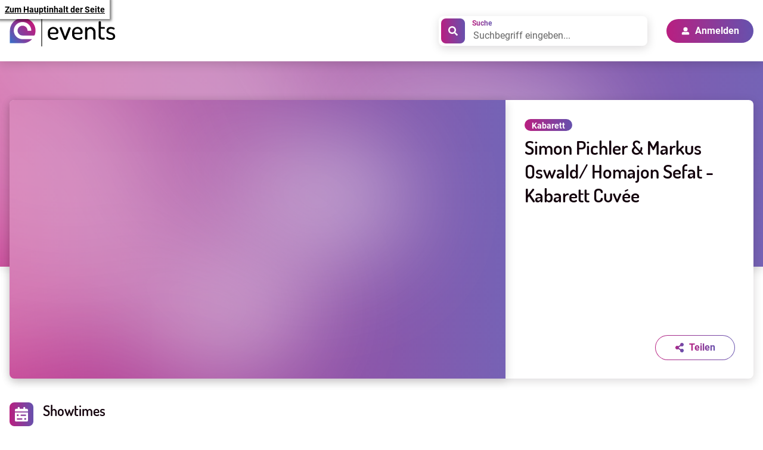

--- FILE ---
content_type: text/javascript;charset=utf-8
request_url: https://id.cxense.com/public/user/id?json=%7B%22identities%22%3A%5B%7B%22type%22%3A%22ckp%22%2C%22id%22%3A%22mivpejuzcueyvij6%22%7D%2C%7B%22type%22%3A%22lst%22%2C%22id%22%3A%222bputl3pdqmuj2aiu0600ei1mt%22%7D%2C%7B%22type%22%3A%22cst%22%2C%22id%22%3A%222bputl3pdqmuj2aiu0600ei1mt%22%7D%5D%7D&callback=cXJsonpCB1
body_size: 205
content:
/**/
cXJsonpCB1({"httpStatus":200,"response":{"userId":"cx:9a9rccp1srzo358cfhu5hibvx:3fnc51xn3s0qb","newUser":false}})

--- FILE ---
content_type: text/javascript;charset=utf-8
request_url: https://p1cluster.cxense.com/p1.js
body_size: 99
content:
cX.library.onP1('2bputl3pdqmuj2aiu0600ei1mt');


--- FILE ---
content_type: application/javascript
request_url: https://events.at/assets/js/main.c1018938c8c56c9c96ff.js
body_size: 67319
content:
(function(){var __webpack_modules__={1101:function(){document.querySelectorAll("*:not(.shareToggle) > [data-toggleButton]").forEach(function(e){var t="is-active";e.addEventListener("click",function(){e.classList.contains(t)?e.classList.remove(t):e.classList.add(t)})}),function(){function e(e){var t=this;this.links=[],this.open=function(){t.panel&&t.button&&t.panel.hidden&&(t.panel.hidden=!1,t.setInert(!1),t.setLinksFocusable(!0),t.button.setAttribute("aria-expanded","true"),t.button.classList.add("is-active"))},this.close=function(){t.panel&&t.button&&!t.panel.hidden&&(t.setLinksFocusable(!1),t.setInert(!0),t.panel.hidden=!0,t.button.setAttribute("aria-expanded","false"),t.button.classList.remove("is-active"),t.button.focus())},this.toggle=function(){return t.panel.hidden?t.open():t.close()},this.onKeydown=function(e){"Escape"===e.key&&(e.preventDefault(),t.close()),"ArrowDown"===e.key&&e.target===t.button&&(e.preventDefault(),t.open())},this.onFocusOut=function(){setTimeout(function(){t.root.contains(document.activeElement)||t.close()},0)},this.onDocClick=function(e){e.target instanceof Node&&(t.root.contains(e.target)||t.close())},this.root=e,this.button=e.querySelector(".shareToggle button[data-togglebutton]"),this.panel=e.querySelector(".tooltip.share-search"),this.supportInert="inert"in HTMLElement.prototype,this.button&&this.panel&&(this.panel.id||(this.panel.id=this.uniqueId("share-menu")),this.button.setAttribute("aria-controls",this.panel.id),this.button.setAttribute("aria-expanded","false"),this.links=Array.from(this.panel.querySelectorAll("a")),this.setLinksFocusable(!1),this.setInert(!0),this.panel.hidden=!0,this.button.classList.remove("is-active"),this.button.addEventListener("click",this.toggle),this.root.addEventListener("keydown",this.onKeydown),this.root.addEventListener("focusout",this.onFocusOut),document.addEventListener("click",this.onDocClick,{capture:!0}))}return e.initAll=function(t){void 0===t&&(t=".shareToggle"),document.querySelectorAll(t).forEach(function(t){return new e(t)})},e.prototype.setLinksFocusable=function(e){this.links.forEach(function(t){return t.tabIndex=e?0:-1})},e.prototype.setInert=function(e){this.panel&&(this.supportInert?this.panel.inert=e:e?this.panel.setAttribute("inert",""):this.panel.removeAttribute("inert"))},e.prototype.uniqueId=function(e){return"".concat(e,"-").concat(Math.random().toString(36).slice(2,8))},e}().initAll()},1108:function(e,t,n){"use strict";n.d(t,{X1:function(){return l},Yt:function(){return d},ZJ:function(){return u},gs:function(){return c}});var r,i,o,s,a=n(4420),l=((r={})[a.g.PLACEHOLDER]="",r[a.g.facebook]="facebook.jpg",r[a.g.instagram]="instagram.jpg",r[a.g.degrees23]="degrees23.jpg",r[a.g.pinPoll]="pinPoll.jpg",r[a.g.podigee]="podigee.png",r[a.g.simplecast]="simplecast.png",r[a.g.infonline]="",r[a.g.cleverPush]="cleverPush.jpg",r[a.g.riddle]="riddle.jpg",r[a.g.pinterest]="pinterest.jpg",r[a.g.tikTok]="tikTok.jpg",r[a.g.x]="x.jpg",r[a.g.youTube]="youTube.jpg",r[a.g.newsletter]="newsletter.jpg",r[a.g.competition]="competition.jpg",r[a.g.apaVideo]="apaVideo.jpg",r[a.g.vimeo]="vimeo.jpg",r[a.g.soundCloud]="soundCloud.jpg",r[a.g.outbrain]="outbrain.jpg",r[a.g.apaGrafiken]="apaGrafik.jpg",r[a.g.adition]="contentgarden-teaser.jpg",r[a.g.infogram]="degrees23.jpg",r[a.g.datawrapper]="degrees23.jpg",r[a.g.googleMaps]="googleMaps.jpg",r[a.g.googleAds]="googleAds.jpg",r[a.g.googleAnalytics]="",r[a.g.googleTagManager]="",r[a.g.piano]="",r[a.g.flourish]="degrees23.jpg",r[a.g.spotify]="spotify.png",r[a.g.activeCampaign]="newsletter.jpg",r[a.g.paypal]="paypal.png",r[a.g.pusherLtd]="paypal.png",r[a.g.acast]="acast.jpg",r[a.g.bottalk]="bottalk.jpg",r[a.g.linkedIn]="linkedIn.jpg",r[a.g.assertiveYield]="",r[a.g.snowplow]="",r[a.g.storifyme]="storifyme.jpg",r[a.g.kDigital]="",r),c=((i={})[a.g.PLACEHOLDER]="",i[a.g.facebook]="Facebook",i[a.g.instagram]="Instagram",i[a.g.degrees23]="23Degree",i[a.g.pinPoll]="Pinpoll GmbH (Private Limited)",i[a.g.podigee]="Podigee GmbH",i[a.g.simplecast]="Simplecast Audios Ventures, Inc",i[a.g.infonline]="INFOnline GmbH",i[a.g.cleverPush]="CleverPush GmbH",i[a.g.riddle]="Riddle Technologies AG",i[a.g.pinterest]="Pinterest",i[a.g.tikTok]="TikTok",i[a.g.x]="X",i[a.g.youTube]="Youtube",i[a.g.piano]="Piano Software Inc.",i[a.g.newsletter]="Piano Software Inc.",i[a.g.competition]="Piano Software Inc.",i[a.g.apaVideo]="APA-Videoplayer",i[a.g.vimeo]="Vimeo",i[a.g.soundCloud]="Soundcloud",i[a.g.outbrain]="Outbrain UK Ltd",i[a.g.apaGrafiken]="APA-Wahltool",i[a.g.adition]="ADITION technologies AG",i[a.g.infogram]="Infogram",i[a.g.datawrapper]="Datawrapper",i[a.g.googleAds]="Google Advertising Products",i[a.g.googleMaps]="Google Maps",i[a.g.googleAnalytics]="Google Analytics",i[a.g.googleTagManager]="Google Tag Manager",i[a.g.flourish]="Flourish(Kiln Enterprises Ltd)",i[a.g.spotify]="Spotify",i[a.g.activeCampaign]="ActiveCampaign",i[a.g.paypal]="PayPal Holdings, Inc",i[a.g.pusherLtd]="Pusher, LTD",i[a.g.acast]="Acast",i[a.g.bottalk]="BotTalk UG",i[a.g.assertiveYield]="Assertive Yield B.V",i[a.g.linkedIn]="LinkedIn",i[a.g.snowplow]="snowplow.io",i[a.g.storifyme]="StorifyMe",i[a.g.kDigital]="",i),u=((o={})[a.g.PLACEHOLDER]="",o[a.g.facebook]="einen Facebook Post",o[a.g.instagram]="einen Instagram Post",o[a.g.degrees23]="eine 23degrees Grafik",o[a.g.pinPoll]="eine PinPoll Umfrage",o[a.g.podigee]="einen Podigee Podcast-Player",o[a.g.simplecast]="einen Simplecast Podcast-Player",o[a.g.infonline]="ein INFOnline GmbH widget",o[a.g.cleverPush]="einen CleverPush Button",o[a.g.riddle]="eine Riddle Umfrage",o[a.g.pinterest]="einen Pinterest Pin",o[a.g.tikTok]="ein TikTok Video",o[a.g.x]="einen X Post",o[a.g.youTube]="ein Youtube Video",o[a.g.piano]="ein Piano Widget",o[a.g.newsletter]="eine Newsletter Anmeldung",o[a.g.competition]="ein Quiz",o[a.g.apaVideo]="ein APA Video",o[a.g.vimeo]="ein Vimeo Video",o[a.g.soundCloud]="einen Soundcloud Player",o[a.g.outbrain]="einen Outbrain Feed",o[a.g.apaGrafiken]="eine APA Grafik",o[a.g.adition]="eine Adition Werbung",o[a.g.infogram]="eine Infogram Grafik",o[a.g.datawrapper]="eine datawrapper Grafik",o[a.g.googleAds]="eine Google Werbung",o[a.g.googleMaps]="eine Google Map",o[a.g.googleAnalytics]="Google Analytics",o[a.g.googleTagManager]="Google Tag Manager",o[a.g.flourish]="eine Flourish Grafik",o[a.g.spotify]="einen Spotify Player",o[a.g.activeCampaign]="ein ActiveCampaign Widget",o[a.g.paypal]="ein PayPal Widget",o[a.g.pusherLtd]="ein Pusher Widget",o[a.g.acast]="ein Acast Widget",o[a.g.bottalk]="einen BotTalk Player",o[a.g.linkedIn]="einen LinkedIn Beitrag",o[a.g.assertiveYield]="Assertive Yield",o[a.g.snowplow]="",o[a.g.storifyme]="ein StorifyMe Widget",o[a.g.kDigital]="",o),d=((s={})[a.g.facebook]="facebook",s[a.g.instagram]="c:instagram",s[a.g.degrees23]="c:23degree-TH2WmEkR",s[a.g.pinPoll]=727,s[a.g.podigee]="c:podigeegm-ckk8hi2w",s[a.g.simplecast]="c:simplecast-PfFtJKkL",s[a.g.infonline]=730,s[a.g.cleverPush]=1139,s[a.g.riddle]="c:riddle-afygamYN",s[a.g.pinterest]="c:pinterest",s[a.g.tikTok]="c:tiktok-KZAUQLZ9",s[a.g.x]="c:xvormals-eyMp8wZV",s[a.g.youTube]="c:youtube",s[a.g.piano]=412,s[a.g.newsletter]=412,s[a.g.competition]=412,s[a.g.apaVideo]="c:apa-GB764ZD7",s[a.g.vimeo]="c:vimeo",s[a.g.soundCloud]="c:soundclou-CGaYMFFa",s[a.g.outbrain]=164,s[a.g.apaGrafiken]="c:apa-GB764ZD7",s[a.g.adition]=39,s[a.g.infogram]="c:infogram-Gqd4C9Gj",s[a.g.datawrapper]="c:datawrappe-NztaFDbw",s[a.g.googleAds]="google",s[a.g.googleMaps]="c:googlemap-cRJEW8Pp",s[a.g.googleAnalytics]="c:googleana-4TXnJigR",s[a.g.googleTagManager]="c:googletag-Lpt6GgbT",s[a.g.flourish]="c:flourish-Z3fFJ4mK",s[a.g.spotify]="c:spotify-embed",s[a.g.activeCampaign]="c:activecampaign",s[a.g.paypal]="c:paypal-shopping",s[a.g.pusherLtd]="c:pusherltd-RfEJ9DB9",s[a.g.acast]="c:acast-4nKTYZPH",s[a.g.bottalk]=1181,s[a.g.linkedIn]=804,s[a.g.assertiveYield]="c:assertive-aNjYQjhG",s[a.g.snowplow]="c:snowplowi-Hdg3gRm7",s[a.g.storifyme]="c:storifyme-GaP7hZdf",s[a.g.kDigital]="c:kdigital-zkLW9ybx",s)},1209:function(e,t,n){"use strict";function r(e){return"function"==typeof e}n.d(t,{T:function(){return r}})},1417:function(){document.querySelectorAll("[data-toggle-button-option]").forEach(function(e){e.addEventListener("click",function(t){var n=e.getAttribute("data-toggle-button-option"),r=e.getAttribute("data-toggle-value");localStorage.setItem(n,r),document.getElementById("calendarContainer").classList.toggle("calendar--cards"),Array.from(document.querySelectorAll('[data-toggle-button-option="'.concat(n,'"]'))).forEach(function(e){e.classList.toggle("btn--primary"),e.classList.toggle("btn--secondary")})})})},1635:function(e,t,n){"use strict";n.d(t,{AQ:function(){return d},C6:function(){return i},Ju:function(){return a},N3:function(){return u},YH:function(){return s},fX:function(){return c},sH:function(){return o},xN:function(){return p},zs:function(){return l}});var r=function(e,t){return r=Object.setPrototypeOf||{__proto__:[]}instanceof Array&&function(e,t){e.__proto__=t}||function(e,t){for(var n in t)Object.prototype.hasOwnProperty.call(t,n)&&(e[n]=t[n])},r(e,t)};function i(e,t){if("function"!=typeof t&&null!==t)throw new TypeError("Class extends value "+String(t)+" is not a constructor or null");function n(){this.constructor=e}r(e,t),e.prototype=null===t?Object.create(t):(n.prototype=t.prototype,new n)}function o(e,t,n,r){return new(n||(n=Promise))(function(i,o){function s(e){try{l(r.next(e))}catch(e){o(e)}}function a(e){try{l(r.throw(e))}catch(e){o(e)}}function l(e){var t;e.done?i(e.value):(t=e.value,t instanceof n?t:new n(function(e){e(t)})).then(s,a)}l((r=r.apply(e,t||[])).next())})}function s(e,t){var n,r,i,o={label:0,sent:function(){if(1&i[0])throw i[1];return i[1]},trys:[],ops:[]},s=Object.create(("function"==typeof Iterator?Iterator:Object).prototype);return s.next=a(0),s.throw=a(1),s.return=a(2),"function"==typeof Symbol&&(s[Symbol.iterator]=function(){return this}),s;function a(a){return function(l){return function(a){if(n)throw new TypeError("Generator is already executing.");for(;s&&(s=0,a[0]&&(o=0)),o;)try{if(n=1,r&&(i=2&a[0]?r.return:a[0]?r.throw||((i=r.return)&&i.call(r),0):r.next)&&!(i=i.call(r,a[1])).done)return i;switch(r=0,i&&(a=[2&a[0],i.value]),a[0]){case 0:case 1:i=a;break;case 4:return o.label++,{value:a[1],done:!1};case 5:o.label++,r=a[1],a=[0];continue;case 7:a=o.ops.pop(),o.trys.pop();continue;default:if(!((i=(i=o.trys).length>0&&i[i.length-1])||6!==a[0]&&2!==a[0])){o=0;continue}if(3===a[0]&&(!i||a[1]>i[0]&&a[1]<i[3])){o.label=a[1];break}if(6===a[0]&&o.label<i[1]){o.label=i[1],i=a;break}if(i&&o.label<i[2]){o.label=i[2],o.ops.push(a);break}i[2]&&o.ops.pop(),o.trys.pop();continue}a=t.call(e,o)}catch(e){a=[6,e],r=0}finally{n=i=0}if(5&a[0])throw a[1];return{value:a[0]?a[1]:void 0,done:!0}}([a,l])}}}function a(e){var t="function"==typeof Symbol&&Symbol.iterator,n=t&&e[t],r=0;if(n)return n.call(e);if(e&&"number"==typeof e.length)return{next:function(){return e&&r>=e.length&&(e=void 0),{value:e&&e[r++],done:!e}}};throw new TypeError(t?"Object is not iterable.":"Symbol.iterator is not defined.")}function l(e,t){var n="function"==typeof Symbol&&e[Symbol.iterator];if(!n)return e;var r,i,o=n.call(e),s=[];try{for(;(void 0===t||t-- >0)&&!(r=o.next()).done;)s.push(r.value)}catch(e){i={error:e}}finally{try{r&&!r.done&&(n=o.return)&&n.call(o)}finally{if(i)throw i.error}}return s}function c(e,t,n){if(n||2===arguments.length)for(var r,i=0,o=t.length;i<o;i++)!r&&i in t||(r||(r=Array.prototype.slice.call(t,0,i)),r[i]=t[i]);return e.concat(r||Array.prototype.slice.call(t))}function u(e){return this instanceof u?(this.v=e,this):new u(e)}function d(e,t,n){if(!Symbol.asyncIterator)throw new TypeError("Symbol.asyncIterator is not defined.");var r,i=n.apply(e,t||[]),o=[];return r=Object.create(("function"==typeof AsyncIterator?AsyncIterator:Object).prototype),s("next"),s("throw"),s("return",function(e){return function(t){return Promise.resolve(t).then(e,c)}}),r[Symbol.asyncIterator]=function(){return this},r;function s(e,t){i[e]&&(r[e]=function(t){return new Promise(function(n,r){o.push([e,t,n,r])>1||a(e,t)})},t&&(r[e]=t(r[e])))}function a(e,t){try{(n=i[e](t)).value instanceof u?Promise.resolve(n.value.v).then(l,c):d(o[0][2],n)}catch(e){d(o[0][3],e)}var n}function l(e){a("next",e)}function c(e){a("throw",e)}function d(e,t){e(t),o.shift(),o.length&&a(o[0][0],o[0][1])}}function p(e){if(!Symbol.asyncIterator)throw new TypeError("Symbol.asyncIterator is not defined.");var t,n=e[Symbol.asyncIterator];return n?n.call(e):(e=a(e),t={},r("next"),r("throw"),r("return"),t[Symbol.asyncIterator]=function(){return this},t);function r(n){t[n]=e[n]&&function(t){return new Promise(function(r,i){!function(e,t,n,r){Promise.resolve(r).then(function(t){e({value:t,done:n})},t)}(r,i,(t=e[n](t)).done,t.value)})}}}Object.create,Object.create,"function"==typeof SuppressedError&&SuppressedError},1809:function(){document.querySelectorAll("[data-scroll-top]").forEach(function(e){e.addEventListener("click",function(){window.scrollTo({top:0,behavior:"smooth"})})})},2059:function(e,t,n){"use strict";n.d(t,{l:function(){return r}});var r="function"==typeof Symbol&&Symbol.iterator?Symbol.iterator:"@@iterator"},2467:function(e,t,n){"use strict";n.d(t,{of:function(){return o}});var r=n(6049),i=n(7968);function o(){for(var e=[],t=0;t<arguments.length;t++)e[t]=arguments[t];var n=(0,r.lI)(e);return(0,i.H)(e,n)}},2471:function(e,t,n){"use strict";n.d(t,{T:function(){return i}});var r=n(1209);function i(e){return Symbol.asyncIterator&&(0,r.T)(null==e?void 0:e[Symbol.asyncIterator])}},2564:function(e,t,n){"use strict";n.d(t,{m:function(){return o}});var r=n(4384),i=n(6744);function o(e){i.f.setTimeout(function(){var t=r.$.onUnhandledError;if(!t)throw e;t(e)})}},2616:function(e,t,n){"use strict";n.d(t,{Kn:function(){return l},yU:function(){return a},Uv:function(){return c}});var r=n(1635),i=n(1209),o=(0,n(2947).L)(function(e){return function(t){e(this),this.message=t?t.length+" errors occurred during unsubscription:\n"+t.map(function(e,t){return t+1+") "+e.toString()}).join("\n  "):"",this.name="UnsubscriptionError",this.errors=t}}),s=n(6174),a=function(){function e(e){this.initialTeardown=e,this.closed=!1,this._parentage=null,this._finalizers=null}var t;return e.prototype.unsubscribe=function(){var e,t,n,s,a;if(!this.closed){this.closed=!0;var l=this._parentage;if(l)if(this._parentage=null,Array.isArray(l))try{for(var c=(0,r.Ju)(l),d=c.next();!d.done;d=c.next())d.value.remove(this)}catch(t){e={error:t}}finally{try{d&&!d.done&&(t=c.return)&&t.call(c)}finally{if(e)throw e.error}}else l.remove(this);var p=this.initialTeardown;if((0,i.T)(p))try{p()}catch(e){a=e instanceof o?e.errors:[e]}var f=this._finalizers;if(f){this._finalizers=null;try{for(var h=(0,r.Ju)(f),m=h.next();!m.done;m=h.next()){var g=m.value;try{u(g)}catch(e){a=null!=a?a:[],e instanceof o?a=(0,r.fX)((0,r.fX)([],(0,r.zs)(a)),(0,r.zs)(e.errors)):a.push(e)}}}catch(e){n={error:e}}finally{try{m&&!m.done&&(s=h.return)&&s.call(h)}finally{if(n)throw n.error}}}if(a)throw new o(a)}},e.prototype.add=function(t){var n;if(t&&t!==this)if(this.closed)u(t);else{if(t instanceof e){if(t.closed||t._hasParent(this))return;t._addParent(this)}(this._finalizers=null!==(n=this._finalizers)&&void 0!==n?n:[]).push(t)}},e.prototype._hasParent=function(e){var t=this._parentage;return t===e||Array.isArray(t)&&t.includes(e)},e.prototype._addParent=function(e){var t=this._parentage;this._parentage=Array.isArray(t)?(t.push(e),t):t?[t,e]:e},e.prototype._removeParent=function(e){var t=this._parentage;t===e?this._parentage=null:Array.isArray(t)&&(0,s.o)(t,e)},e.prototype.remove=function(t){var n=this._finalizers;n&&(0,s.o)(n,t),t instanceof e&&t._removeParent(this)},e.EMPTY=((t=new e).closed=!0,t),e}(),l=a.EMPTY;function c(e){return e instanceof a||e&&"closed"in e&&(0,i.T)(e.remove)&&(0,i.T)(e.add)&&(0,i.T)(e.unsubscribe)}function u(e){(0,i.T)(e)?e():e.unsubscribe()}},2685:function(e,t,n){"use strict";n.d(t,{Ms:function(){return v},vU:function(){return f}});var r=n(1635),i=n(1209),o=n(2616),s=n(4384),a=n(2564);function l(){}var c=u("C",void 0,void 0);function u(e,t,n){return{kind:e,value:t,error:n}}var d=n(6744),p=n(7008),f=function(e){function t(t){var n=e.call(this)||this;return n.isStopped=!1,t?(n.destination=t,(0,o.Uv)(t)&&t.add(n)):n.destination=b,n}return(0,r.C6)(t,e),t.create=function(e,t,n){return new v(e,t,n)},t.prototype.next=function(e){this.isStopped?y(function(e){return u("N",e,void 0)}(e),this):this._next(e)},t.prototype.error=function(e){this.isStopped?y(u("E",void 0,e),this):(this.isStopped=!0,this._error(e))},t.prototype.complete=function(){this.isStopped?y(c,this):(this.isStopped=!0,this._complete())},t.prototype.unsubscribe=function(){this.closed||(this.isStopped=!0,e.prototype.unsubscribe.call(this),this.destination=null)},t.prototype._next=function(e){this.destination.next(e)},t.prototype._error=function(e){try{this.destination.error(e)}finally{this.unsubscribe()}},t.prototype._complete=function(){try{this.destination.complete()}finally{this.unsubscribe()}},t}(o.yU),h=Function.prototype.bind;function m(e,t){return h.call(e,t)}var g=function(){function e(e){this.partialObserver=e}return e.prototype.next=function(e){var t=this.partialObserver;if(t.next)try{t.next(e)}catch(e){_(e)}},e.prototype.error=function(e){var t=this.partialObserver;if(t.error)try{t.error(e)}catch(e){_(e)}else _(e)},e.prototype.complete=function(){var e=this.partialObserver;if(e.complete)try{e.complete()}catch(e){_(e)}},e}(),v=function(e){function t(t,n,r){var o,a,l=e.call(this)||this;return(0,i.T)(t)||!t?o={next:null!=t?t:void 0,error:null!=n?n:void 0,complete:null!=r?r:void 0}:l&&s.$.useDeprecatedNextContext?((a=Object.create(t)).unsubscribe=function(){return l.unsubscribe()},o={next:t.next&&m(t.next,a),error:t.error&&m(t.error,a),complete:t.complete&&m(t.complete,a)}):o=t,l.destination=new g(o),l}return(0,r.C6)(t,e),t}(f);function _(e){s.$.useDeprecatedSynchronousErrorHandling?(0,p.l)(e):(0,a.m)(e)}function y(e,t){var n=s.$.onStoppedNotification;n&&d.f.setTimeout(function(){return n(e,t)})}var b={closed:!0,next:l,error:function(e){throw e},complete:l}},2908:function(e,t,n){"use strict";n.d(t,{N:function(){return i}});var r=n(1209);function i(e){return function(t){if(function(e){return(0,r.T)(null==e?void 0:e.lift)}(t))return t.lift(function(t){try{return e(t,this)}catch(e){this.error(e)}});throw new TypeError("Unable to lift unknown Observable type")}}},2947:function(e,t,n){"use strict";function r(e){var t=e(function(e){Error.call(e),e.stack=(new Error).stack});return t.prototype=Object.create(Error.prototype),t.prototype.constructor=t,t}n.d(t,{L:function(){return r}})},3016:function(){document.querySelectorAll("[data-login-open]").forEach(function(e){e.addEventListener("click",function(e){e.preventDefault(),document.querySelectorAll(".login-toggle").item(0).click()})})},3402:function(e,t,n){var r,i,o;!function(s,a){s&&(a=a.bind(null,s,s.document),e.exports?a(n(6879)):(i=[n(6879)],void 0===(o="function"==typeof(r=a)?r.apply(t,i):r)||(e.exports=o)))}("undefined"!=typeof window?window:0,function(e,t,n){"use strict";var r,i,o,s,a,l,c,u,d,p,f,h,m,g,v,_,y=n.cfg,b=t.createElement("img"),w="sizes"in b&&"srcset"in b,S=/\s+\d+h/g,E=(i=/\s+(\d+)(w|h)\s+(\d+)(w|h)/,o=Array.prototype.forEach,function(){var e=t.createElement("img"),r=function(e){var t,n,r=e.getAttribute(y.srcsetAttr);r&&(n=r.match(i))&&((t="w"==n[2]?n[1]/n[3]:n[3]/n[1])&&e.setAttribute("data-aspectratio",t),e.setAttribute(y.srcsetAttr,r.replace(S,"")))},s=function(e){if(e.detail.instance==n){var t=e.target.parentNode;t&&"PICTURE"==t.nodeName&&o.call(t.getElementsByTagName("source"),r),r(e.target)}},a=function(){e.currentSrc&&t.removeEventListener("lazybeforeunveil",s)};t.addEventListener("lazybeforeunveil",s),e.onload=a,e.onerror=a,e.srcset="data:,a 1w 1h",e.complete&&a()});y.supportsType||(y.supportsType=function(e){return!e}),e.HTMLPictureElement&&w?!n.hasHDescriptorFix&&t.msElementsFromPoint&&(n.hasHDescriptorFix=!0,E()):e.picturefill||y.pf||(y.pf=function(t){var n,i;if(!e.picturefill)for(n=0,i=t.elements.length;n<i;n++)r(t.elements[n])},u=function(e,t){return e.w-t.w},d=/^\s*\d+\.*\d*px\s*$/,a=/(([^,\s].[^\s]+)\s+(\d+)w)/g,l=/\s/,c=function(e,t,n,r){s.push({c:t,u:n,w:1*r})},f=function(){var e,n,i;f.init||(f.init=!0,addEventListener("resize",(n=t.getElementsByClassName("lazymatchmedia"),i=function(){var e,t;for(e=0,t=n.length;e<t;e++)r(n[e])},function(){clearTimeout(e),e=setTimeout(i,66)})))},h=function(t,r){var i,o=t.getAttribute("srcset")||t.getAttribute(y.srcsetAttr);!o&&r&&(o=t._lazypolyfill?t._lazypolyfill._set:t.getAttribute(y.srcAttr)||t.getAttribute("src")),t._lazypolyfill&&t._lazypolyfill._set==o||(i=p(o||""),r&&t.parentNode&&(i.isPicture="PICTURE"==t.parentNode.nodeName.toUpperCase(),i.isPicture&&e.matchMedia&&(n.aC(t,"lazymatchmedia"),f())),i._set=o,Object.defineProperty(t,"_lazypolyfill",{value:i,writable:!0}))},m=function(t){return e.matchMedia?(m=function(e){return!e||(matchMedia(e)||{}).matches},m(t)):!t},g=function(t){var r,i,o,s,a,l,c;if(h(s=t,!0),(a=s._lazypolyfill).isPicture)for(i=0,o=(r=t.parentNode.getElementsByTagName("source")).length;i<o;i++)if(y.supportsType(r[i].getAttribute("type"),t)&&m(r[i].getAttribute("media"))){s=r[i],h(s),a=s._lazypolyfill;break}return a.length>1?(c=s.getAttribute("sizes")||"",c=d.test(c)&&parseInt(c,10)||n.gW(t,t.parentNode),a.d=function(t){var r=e.devicePixelRatio||1,i=n.getX&&n.getX(t);return Math.min(i||r,2.5,r)}(t),!a.src||!a.w||a.w<c?(a.w=c,l=function(e){for(var t,n,r=e.length,i=e[r-1],o=0;o<r;o++)if((i=e[o]).d=i.w/e.w,i.d>=e.d){!i.cached&&(t=e[o-1])&&t.d>e.d-.13*Math.pow(e.d,2.2)&&(n=Math.pow(t.d-.6,1.6),t.cached&&(t.d+=.15*n),t.d+(i.d-e.d)*n>e.d&&(i=t));break}return i}(a.sort(u)),a.src=l):l=a.src):l=a[0],l},(v=function(e){if(!w||!e.parentNode||"PICTURE"==e.parentNode.nodeName.toUpperCase()){var t=g(e);t&&t.u&&e._lazypolyfill.cur!=t.u&&(e._lazypolyfill.cur=t.u,t.cached=!0,e.setAttribute(y.srcAttr,t.u),e.setAttribute("src",t.u))}}).parse=p=function(e){return s=[],(e=e.trim()).replace(S,"").replace(a,c),s.length||!e||l.test(e)||s.push({c:e,u:e,w:99}),s},r=v,y.loadedClass&&y.loadingClass&&(_=[],['img[sizes$="px"][srcset].',"picture > img:not([srcset])."].forEach(function(e){_.push(e+y.loadedClass),_.push(e+y.loadingClass)}),y.pf({elements:t.querySelectorAll(_.join(", "))})))})},3440:function(e,t,n){"use strict";n.d(t,{y:function(){return i}});var r=n(1209);function i(e){return(0,r.T)(null==e?void 0:e.then)}},3465:function(e,t,n){"use strict";function r(e){return new TypeError("You provided "+(null!==e&&"object"==typeof e?"an invalid object":"'"+e+"'")+" where a stream was expected. You can provide an Observable, Promise, ReadableStream, Array, AsyncIterable, or Iterable.")}n.d(t,{L:function(){return r}})},3720:function(e,t,n){"use strict";n.d(t,{n:function(){return s}});var r=n(5964),i=n(2908),o=n(4878);function s(e,t){return(0,i.N)(function(n,i){var s=null,a=0,l=!1,c=function(){return l&&!s&&i.complete()};n.subscribe((0,o._)(i,function(n){null==s||s.unsubscribe();var l=0,u=a++;(0,r.Tg)(e(n,u)).subscribe(s=(0,o._)(i,function(e){return i.next(t?t(n,e,u,l++):e)},function(){s=null,c()}))},function(){l=!0,c()}))})}},3776:function(e,t,n){"use strict";n.d(t,{c:function(){return u}});var r=n(2685),i=n(2616),o=n(5604),s=n(8307);var a=n(4384),l=n(1209),c=n(7008),u=function(){function e(e){e&&(this._subscribe=e)}return e.prototype.lift=function(t){var n=new e;return n.source=this,n.operator=t,n},e.prototype.subscribe=function(e,t,n){var o,s=this,a=(o=e)&&o instanceof r.vU||function(e){return e&&(0,l.T)(e.next)&&(0,l.T)(e.error)&&(0,l.T)(e.complete)}(o)&&(0,i.Uv)(o)?e:new r.Ms(e,t,n);return(0,c.Y)(function(){var e=s,t=e.operator,n=e.source;a.add(t?t.call(a,n):n?s._subscribe(a):s._trySubscribe(a))}),a},e.prototype._trySubscribe=function(e){try{return this._subscribe(e)}catch(t){e.error(t)}},e.prototype.forEach=function(e,t){var n=this;return new(t=d(t))(function(t,i){var o=new r.Ms({next:function(t){try{e(t)}catch(e){i(e),o.unsubscribe()}},error:i,complete:t});n.subscribe(o)})},e.prototype._subscribe=function(e){var t;return null===(t=this.source)||void 0===t?void 0:t.subscribe(e)},e.prototype[o.s]=function(){return this},e.prototype.pipe=function(){for(var e=[],t=0;t<arguments.length;t++)e[t]=arguments[t];return(0===(n=e).length?s.D:1===n.length?n[0]:function(e){return n.reduce(function(e,t){return t(e)},e)})(this);var n},e.prototype.toPromise=function(e){var t=this;return new(e=d(e))(function(e,n){var r;t.subscribe(function(e){return r=e},function(e){return n(e)},function(){return e(r)})})},e.create=function(t){return new e(t)},e}();function d(e){var t;return null!==(t=null!=e?e:a.$.Promise)&&void 0!==t?t:Promise}},4308:function(){var e=!1;document.addEventListener("pointerdown",function(){e=!0},{capture:!0}),document.addEventListener("keydown",function(t){"Tab"===t.key&&(e=!1)},{capture:!0}),document.querySelectorAll("[data-dropdown]").forEach(function(t){var n=t.getAttribute("data-dropdown"),r=document.querySelector('[data-accordion="'.concat(n,'"]'));n&&r&&(t.addEventListener("focus",function(){e||r.classList.contains("active")||r.click()}),t.addEventListener("input",function(e){var t=e.target.value.toLowerCase();Array.from(document.querySelectorAll('[data-dropdown-option="'.concat(n,'"]'))).forEach(function(e){var r=e.getAttribute("data-label");e.classList.remove("hidden"),r.toLowerCase().includes(t)||document.querySelector('[data-dropdown-option="'.concat(n,'"][data-label="').concat(r,'"]')).classList.add("hidden")}),""===t&&document.querySelector('[data-dropdown="'.concat(n,'"]')).setAttribute("data-dropdown-value","")}))}),document.querySelectorAll(".form__dropdown:not(.form__dropdown__multiple) [data-dropdown-option]").forEach(function(e){var t=e.getAttribute("data-dropdown-option"),n=document.querySelector('[data-dropdown="'.concat(t,'"]')),r=e.getAttribute("data-label"),i=e.getAttribute("data-value");e.addEventListener("click",function(o){var s;e.classList.contains("active-tag")?(e.classList.remove("active-tag"),n.value="",n.setAttribute("data-dropdown-value","")):(null===(s=e.parentElement.querySelector(".active-tag"))||void 0===s||s.classList.remove("active-tag"),n.value=r,e.classList.add("active-tag"),n.setAttribute("data-dropdown-value",i)),document.querySelector('[data-accordion="'.concat(t,'"]')).classList.remove("active"),document.querySelector('[data-accordion-content="'.concat(t,'"]')).classList.remove("active"),n.closest(".form__dropdown")&&n.closest(".form__dropdown").classList.remove("active")})});var t=function(){function e(e){this.selectedTags=[],this.el=e,this.tagNodes=e.querySelectorAll("[data-dropdown-option]"),this.input=e.querySelector("input[data-dropdown]"),this.initTags(),this.handleTags()}return e.prototype.initTags=function(){this.selectedTags=Array.from(this.tagNodes).filter(function(e){return e.classList.contains("active-tag")}).map(function(e){return{value:e.getAttribute("data-value"),label:e.getAttribute("data-label")}}),this.updateInput()},e.prototype.updateInput=function(){var e=this.selectedTags.map(function(e){return e.label}).join(", "),t=this.selectedTags.map(function(e){return e.value}).join(",");this.input.value=e,this.input.setAttribute("data-dropdown-value",t)},e.prototype.toggleTag=function(e,t,n){var r=this.selectedTags.findIndex(function(e){return e.value===t});r>-1?(this.selectedTags.splice(r,1),e.classList.remove("active-tag")):(this.selectedTags.push({value:t,label:n}),e.classList.add("active-tag"))},e.prototype.handleTags=function(){var e=this;this.tagNodes.forEach(function(t){t.addEventListener("click",function(){var n=t.getAttribute("data-value"),r=t.getAttribute("data-label");n&&r&&(e.toggleTag(t,n,r),e.updateInput())})})},e}();document.querySelectorAll(".form__dropdown.form__dropdown__multiple").forEach(function(e){new t(e)})},4384:function(e,t,n){"use strict";n.d(t,{$:function(){return r}});var r={onUnhandledError:null,onStoppedNotification:null,Promise:void 0,useDeprecatedSynchronousErrorHandling:!1,useDeprecatedNextContext:!1}},4420:function(e,t,n){"use strict";var r;n.d(t,{g:function(){return r}}),function(e){e[e.PLACEHOLDER=0]="PLACEHOLDER",e[e.datawrapper=1]="datawrapper",e[e.infogram=2]="infogram",e[e.adition=3]="adition",e[e.apaGrafiken=4]="apaGrafiken",e[e.outbrain=5]="outbrain",e[e.soundCloud=6]="soundCloud",e[e.vimeo=7]="vimeo",e[e.apaVideo=8]="apaVideo",e[e.competition=9]="competition",e[e.newsletter=10]="newsletter",e[e.facebook=11]="facebook",e[e.instagram=12]="instagram",e[e.degrees23=13]="degrees23",e[e.pinPoll=14]="pinPoll",e[e.podigee=15]="podigee",e[e.simplecast=16]="simplecast",e[e.infonline=17]="infonline",e[e.cleverPush=18]="cleverPush",e[e.riddle=19]="riddle",e[e.pinterest=20]="pinterest",e[e.tikTok=21]="tikTok",e[e.x=22]="x",e[e.youTube=23]="youTube",e[e.piano=24]="piano",e[e.googleAds=25]="googleAds",e[e.googleAnalytics=26]="googleAnalytics",e[e.googleMaps=27]="googleMaps",e[e.googleTagManager=28]="googleTagManager",e[e.flourish=29]="flourish",e[e.spotify=30]="spotify",e[e.activeCampaign=31]="activeCampaign",e[e.paypal=32]="paypal",e[e.linkedIn=33]="linkedIn",e[e.pusherLtd=34]="pusherLtd",e[e.snowplow=35]="snowplow",e[e.assertiveYield=36]="assertiveYield",e[e.kDigital=37]="kDigital",e[e.acast=38]="acast",e[e.bottalk=39]="bottalk",e[e.storifyme=40]="storifyme"}(r||(r={}))},4442:function(e,t,n){"use strict";n.d(t,{m:function(){return s}});var r=n(1635),i=n(7291),o={now:function(){return(o.delegate||Date).now()},delegate:void 0},s=function(e){function t(t,n,r){void 0===t&&(t=1/0),void 0===n&&(n=1/0),void 0===r&&(r=o);var i=e.call(this)||this;return i._bufferSize=t,i._windowTime=n,i._timestampProvider=r,i._buffer=[],i._infiniteTimeWindow=!0,i._infiniteTimeWindow=n===1/0,i._bufferSize=Math.max(1,t),i._windowTime=Math.max(1,n),i}return(0,r.C6)(t,e),t.prototype.next=function(t){var n=this,r=n.isStopped,i=n._buffer,o=n._infiniteTimeWindow,s=n._timestampProvider,a=n._windowTime;r||(i.push(t),!o&&i.push(s.now()+a)),this._trimBuffer(),e.prototype.next.call(this,t)},t.prototype._subscribe=function(e){this._throwIfClosed(),this._trimBuffer();for(var t=this._innerSubscribe(e),n=this._infiniteTimeWindow,r=this._buffer.slice(),i=0;i<r.length&&!e.closed;i+=n?1:2)e.next(r[i]);return this._checkFinalizedStatuses(e),t},t.prototype._trimBuffer=function(){var e=this,t=e._bufferSize,n=e._timestampProvider,r=e._buffer,i=e._infiniteTimeWindow,o=(i?1:2)*t;if(t<1/0&&o<r.length&&r.splice(0,r.length-o),!i){for(var s=n.now(),a=0,l=1;l<r.length&&r[l]<=s;l+=2)a=l;a&&r.splice(0,a+1)}},t}(i.B)},4493:function(){document.querySelectorAll("[data-showMore]").forEach(function(e){var t="is-active";e.addEventListener("click",function(){var n="".concat(e.getAttribute("data-showMoreId")),r="".concat(e.getAttribute("data-showMore")),i="".concat(e.getAttribute("data-showLess")),o=document.querySelector('[data-showMoreContainer="'.concat(n,'"]'));e.classList.toggle(t),o&&o.classList.toggle(t);var s=e.querySelector(".btn-text-content");s.innerHTML=s.textContent===r?i:r})})},4531:function(){document.querySelectorAll("[data-accordion]").forEach(function(e){var t=function(n){e.contains(n.target)||(document.querySelectorAll(".active").forEach(function(e){e.classList.remove("active")}),document.removeEventListener("click",t))};e.addEventListener("click",function(n){var r=e.getAttribute("data-accordion"),i=e.closest(".form__dropdown");document.querySelectorAll('[data-accordion-content^="dropdown-"], [data-accordion^="dropdown-"]').forEach(function(e){[e.getAttribute("data-accordion"),e.getAttribute("data-accordion-content")].includes(r)||(e.classList.remove("active"),e.closest(".form__dropdown")&&e.closest(".form__dropdown").classList.remove("active"))}),e.classList.toggle("active"),i&&i.classList.toggle("active");var o=e.nextElementSibling;o.classList.toggle("active"),o.addEventListener("click",function(e){return e.stopPropagation()}),e.classList.contains("active")?setTimeout(function(){document.addEventListener("click",t)},0):document.removeEventListener("click",t),n.stopPropagation()})})},4878:function(e,t,n){"use strict";n.d(t,{_:function(){return i}});var r=n(1635);function i(e,t,n,r,i){return new o(e,t,n,r,i)}var o=function(e){function t(t,n,r,i,o,s){var a=e.call(this,t)||this;return a.onFinalize=o,a.shouldUnsubscribe=s,a._next=n?function(e){try{n(e)}catch(e){t.error(e)}}:e.prototype._next,a._error=i?function(e){try{i(e)}catch(e){t.error(e)}finally{this.unsubscribe()}}:e.prototype._error,a._complete=r?function(){try{r()}catch(e){t.error(e)}finally{this.unsubscribe()}}:e.prototype._complete,a}return(0,r.C6)(t,e),t.prototype.unsubscribe=function(){var t;if(!this.shouldUnsubscribe||this.shouldUnsubscribe()){var n=this.closed;e.prototype.unsubscribe.call(this),!n&&(null===(t=this.onFinalize)||void 0===t||t.call(this))}},t}(n(2685).vU)},5604:function(e,t,n){"use strict";n.d(t,{s:function(){return r}});var r="function"==typeof Symbol&&Symbol.observable||"@@observable"},5778:function(){document.querySelectorAll("[data-share]").forEach(function(e){var t,n,r=e.getAttribute("data-share"),i=null!==(t=e.getAttribute("data-share-url"))&&void 0!==t?t:window.location.href,o=document.title;switch(r){case"facebook":n="http://www.facebook.com/share.php?u=".concat(i,"&title=").concat(o);break;case"bluesky":n="https://bsky.app/intent/compose?text=".concat(o," ").concat(i);break;case"x":n="https://x.com/share?size=large&url=".concat(i,"&text=").concat(o);break;case"whatsapp":n="whatsapp://send?text=".concat(i);break;case"mail":n="mailto:?subject=".concat(o,"&body=").concat(i)}e.addEventListener("click",function(e){e.preventDefault(),window.open(n,"popup","left=20,top=20,width=500,height=500,toolbar=1,resizable=0")})})},5919:function(){document.querySelectorAll("[data-calendar-confirm-button]").forEach(function(e){e.addEventListener("click",function(){var e=document.querySelector('[data-dropdown="dropdown-state"]')?document.querySelector('[data-dropdown="dropdown-state"]').getAttribute("data-dropdown-value"):null,t=document.querySelector('[data-dropdown="dropdown-event_type"]').getAttribute("data-dropdown-value"),n=document.querySelector('[data-dropdown="dropdown-date"]').getAttribute("data-dropdown-value");if(t){var r=e&&""!==e?"&state[]=".concat(e):"",i="";t&&""!==t&&(i=t.split(",").map(function(e){return"&event_type[]="+e}).join(""));var o=n&&""!==n?"&date=".concat(n):"",s=window.location.search.replace("?","").split("&").map(function(e){return e.includes("state")||e.includes("event_type")||e.includes("date")?"":e.replace("&","")}).filter(function(e){return""!==e});window.location.href=decodeURI("".concat(window.location.origin,"/calendar/date/10/1?").concat(s.join("&")).concat(r).concat(i).concat(o))}else document.querySelector('[data-dropdown="dropdown-event_type"]').closest("[data-accordion]").classList.add("mandatory")})}),document.querySelectorAll("[data-calendar-next-page-button]").forEach(function(e){e.addEventListener("click",function(){var e=window.location.pathname.split("/");[NaN,0].includes(Number(e[e.length-1]))&&(e[e.length-1]=String(1));var t=String(Number(e[e.length-1])+1);window.location.href="".concat(window.location.origin,"/calendar/date/10/").concat(t).concat(window.location.search)})})},5964:function(e,t,n){"use strict";n.d(t,{Tg:function(){return m}});var r=n(1635),i=n(9391),o=n(3440),s=n(3776),a=n(7541),l=n(2471),c=n(3465),u=n(8667),d=n(8438),p=n(1209),f=n(2564),h=n(5604);function m(e){if(e instanceof s.c)return e;if(null!=e){if((0,a.l)(e))return _=e,new s.c(function(e){var t=_[h.s]();if((0,p.T)(t.subscribe))return t.subscribe(e);throw new TypeError("Provided object does not correctly implement Symbol.observable")});if((0,i.X)(e))return v=e,new s.c(function(e){for(var t=0;t<v.length&&!e.closed;t++)e.next(v[t]);e.complete()});if((0,o.y)(e))return m=e,new s.c(function(e){m.then(function(t){e.closed||(e.next(t),e.complete())},function(t){return e.error(t)}).then(null,f.m)});if((0,l.T)(e))return g(e);if((0,u.x)(e))return n=e,new s.c(function(e){var t,i;try{for(var o=(0,r.Ju)(n),s=o.next();!s.done;s=o.next()){var a=s.value;if(e.next(a),e.closed)return}}catch(e){t={error:e}}finally{try{s&&!s.done&&(i=o.return)&&i.call(o)}finally{if(t)throw t.error}}e.complete()});if((0,d.U)(e))return t=e,g((0,d.C)(t))}var t,n,m,v,_;throw(0,c.L)(e)}function g(e){return new s.c(function(t){(function(e,t){var n,i,o,s;return(0,r.sH)(this,void 0,void 0,function(){var a,l;return(0,r.YH)(this,function(c){switch(c.label){case 0:c.trys.push([0,5,6,11]),n=(0,r.xN)(e),c.label=1;case 1:return[4,n.next()];case 2:if((i=c.sent()).done)return[3,4];if(a=i.value,t.next(a),t.closed)return[2];c.label=3;case 3:return[3,1];case 4:return[3,11];case 5:return l=c.sent(),o={error:l},[3,11];case 6:return c.trys.push([6,,9,10]),i&&!i.done&&(s=n.return)?[4,s.call(n)]:[3,8];case 7:c.sent(),c.label=8;case 8:return[3,10];case 9:if(o)throw o.error;return[7];case 10:return[7];case 11:return t.complete(),[2]}})})})(e,t).catch(function(e){return t.error(e)})})}},6049:function(e,t,n){"use strict";n.d(t,{ms:function(){return o},lI:function(){return s}});var r=n(1209);function i(e){return e[e.length-1]}function o(e){return(0,r.T)(i(e))?e.pop():void 0}function s(e){return(t=i(e))&&(0,r.T)(t.schedule)?e.pop():void 0;var t}},6174:function(e,t,n){"use strict";function r(e,t){if(e){var n=e.indexOf(t);0<=n&&e.splice(n,1)}}n.d(t,{o:function(){return r}})},6315:function(e,t,n){"use strict";function r(e,t,n,r,i){void 0===r&&(r=0),void 0===i&&(i=!1);var o=t.schedule(function(){n(),i?e.add(this.schedule(null,r)):this.unsubscribe()},r);if(e.add(o),!i)return o}n.d(t,{N:function(){return r}})},6497:function(){-1!==navigator.userAgent.toLowerCase().indexOf("cxensebot")&&document.querySelectorAll("meta").forEach(function(e){var t="article:author"===e.getAttribute("property");("author"===e.name||t)&&e.remove()})},6744:function(e,t,n){"use strict";n.d(t,{f:function(){return i}});var r=n(1635),i={setTimeout:function(e,t){for(var n=[],o=2;o<arguments.length;o++)n[o-2]=arguments[o];var s=i.delegate;return(null==s?void 0:s.setTimeout)?s.setTimeout.apply(s,(0,r.fX)([e,t],(0,r.zs)(n))):setTimeout.apply(void 0,(0,r.fX)([e,t],(0,r.zs)(n)))},clearTimeout:function(e){var t=i.delegate;return((null==t?void 0:t.clearTimeout)||clearTimeout)(e)},delegate:void 0}},6879:function(e){!function(t){var n=function(e,t,n){"use strict";var r,i;if(function(){var t,n={lazyClass:"lazyload",loadedClass:"lazyloaded",loadingClass:"lazyloading",preloadClass:"lazypreload",errorClass:"lazyerror",autosizesClass:"lazyautosizes",fastLoadedClass:"ls-is-cached",iframeLoadMode:0,srcAttr:"data-src",srcsetAttr:"data-srcset",sizesAttr:"data-sizes",minSize:40,customMedia:{},init:!0,expFactor:1.5,hFac:.8,loadMode:2,loadHidden:!0,ricTimeout:0,throttleDelay:125};for(t in i=e.lazySizesConfig||e.lazysizesConfig||{},n)t in i||(i[t]=n[t])}(),!t||!t.getElementsByClassName)return{init:function(){},cfg:i,noSupport:!0};var o,s,a,l,c,u,d,p,f,h,m,g,v,_,y,b,w,S,E,C,T,x,k,A,P,L,O,M,D,I,N,j,z,q,$,B,H,R,V,G,F,W,U,Y,X=t.documentElement,K=e.HTMLPictureElement,Q="addEventListener",J="getAttribute",Z=e[Q].bind(e),ee=e.setTimeout,te=e.requestAnimationFrame||ee,ne=e.requestIdleCallback,re=/^picture$/i,ie=["load","error","lazyincluded","_lazyloaded"],oe={},se=Array.prototype.forEach,ae=function(e,t){return oe[t]||(oe[t]=new RegExp("(\\s|^)"+t+"(\\s|$)")),oe[t].test(e[J]("class")||"")&&oe[t]},le=function(e,t){ae(e,t)||e.setAttribute("class",(e[J]("class")||"").trim()+" "+t)},ce=function(e,t){var n;(n=ae(e,t))&&e.setAttribute("class",(e[J]("class")||"").replace(n," "))},ue=function(e,t,n){var r=n?Q:"removeEventListener";n&&ue(e,t),ie.forEach(function(n){e[r](n,t)})},de=function(e,n,i,o,s){var a=t.createEvent("Event");return i||(i={}),i.instance=r,a.initEvent(n,!o,!s),a.detail=i,e.dispatchEvent(a),a},pe=function(t,n){var r;!K&&(r=e.picturefill||i.pf)?(n&&n.src&&!t[J]("srcset")&&t.setAttribute("srcset",n.src),r({reevaluate:!0,elements:[t]})):n&&n.src&&(t.src=n.src)},fe=function(e,t){return(getComputedStyle(e,null)||{})[t]},he=function(e,t,n){for(n=n||e.offsetWidth;n<i.minSize&&t&&!e._lazysizesWidth;)n=t.offsetWidth,t=t.parentNode;return n},me=(F=[],W=G=[],Y=function(e,n){R&&!n?e.apply(this,arguments):(W.push(e),V||(V=!0,(t.hidden?ee:te)(U)))},Y._lsFlush=U=function(){var e=W;for(W=G.length?F:G,R=!0,V=!1;e.length;)e.shift()();R=!1},Y),ge=function(e,t){return t?function(){me(e)}:function(){var t=this,n=arguments;me(function(){e.apply(t,n)})}},ve=function(e){var t,r,i=function(){t=null,e()},o=function(){var e=n.now()-r;e<99?ee(o,99-e):(ne||i)(i)};return function(){r=n.now(),t||(t=ee(o,99))}},_e=(w=/^img$/i,S=/^iframe$/i,E="onscroll"in e&&!/(gle|ing)bot/.test(navigator.userAgent),C=0,T=0,x=-1,k=function(e){T--,(!e||T<0||!e.target)&&(T=0)},A=function(e){return null==b&&(b="hidden"==fe(t.body,"visibility")),b||!("hidden"==fe(e.parentNode,"visibility")&&"hidden"==fe(e,"visibility"))},P=function(e,n){var r,i=e,o=A(e);for(g-=n,y+=n,v-=n,_+=n;o&&(i=i.offsetParent)&&i!=t.body&&i!=X;)(o=(fe(i,"opacity")||1)>0)&&"visible"!=fe(i,"overflow")&&(r=i.getBoundingClientRect(),o=_>r.left&&v<r.right&&y>r.top-1&&g<r.bottom+1);return o},O=function(e){var t,r=0,o=i.throttleDelay,s=i.ricTimeout,a=function(){t=!1,r=n.now(),e()},l=ne&&s>49?function(){ne(a,{timeout:s}),s!==i.ricTimeout&&(s=i.ricTimeout)}:ge(function(){ee(a)},!0);return function(e){var i;(e=!0===e)&&(s=33),t||(t=!0,(i=o-(n.now()-r))<0&&(i=0),e||i<9?l():ee(l,i))}}(L=function(){var e,n,o,s,a,l,d,f,w,S,k,L,O=r.elements;if((p=i.loadMode)&&T<8&&(e=O.length)){for(n=0,x++;n<e;n++)if(O[n]&&!O[n]._lazyRace)if(!E||r.prematureUnveil&&r.prematureUnveil(O[n]))q(O[n]);else if((f=O[n][J]("data-expand"))&&(l=1*f)||(l=C),S||(S=!i.expand||i.expand<1?X.clientHeight>500&&X.clientWidth>500?500:370:i.expand,r._defEx=S,k=S*i.expFactor,L=i.hFac,b=null,C<k&&T<1&&x>2&&p>2&&!t.hidden?(C=k,x=0):C=p>1&&x>1&&T<6?S:0),w!==l&&(h=innerWidth+l*L,m=innerHeight+l,d=-1*l,w=l),o=O[n].getBoundingClientRect(),(y=o.bottom)>=d&&(g=o.top)<=m&&(_=o.right)>=d*L&&(v=o.left)<=h&&(y||_||v||g)&&(i.loadHidden||A(O[n]))&&(u&&T<3&&!f&&(p<3||x<4)||P(O[n],l))){if(q(O[n]),a=!0,T>9)break}else!a&&u&&!s&&T<4&&x<4&&p>2&&(c[0]||i.preloadAfterLoad)&&(c[0]||!f&&(y||_||v||g||"auto"!=O[n][J](i.sizesAttr)))&&(s=c[0]||O[n]);s&&!a&&q(s)}}),D=ge(M=function(e){var t=e.target;t._lazyCache?delete t._lazyCache:(k(e),le(t,i.loadedClass),ce(t,i.loadingClass),ue(t,I),de(t,"lazyloaded"))}),I=function(e){D({target:e.target})},N=function(e,t){var n=e.getAttribute("data-load-mode")||i.iframeLoadMode;0==n?e.contentWindow.location.replace(t):1==n&&(e.src=t)},j=function(e){var t,n=e[J](i.srcsetAttr);(t=i.customMedia[e[J]("data-media")||e[J]("media")])&&e.setAttribute("media",t),n&&e.setAttribute("srcset",n)},z=ge(function(e,t,n,r,o){var s,a,l,c,u,p;(u=de(e,"lazybeforeunveil",t)).defaultPrevented||(r&&(n?le(e,i.autosizesClass):e.setAttribute("sizes",r)),a=e[J](i.srcsetAttr),s=e[J](i.srcAttr),o&&(c=(l=e.parentNode)&&re.test(l.nodeName||"")),p=t.firesLoad||"src"in e&&(a||s||c),u={target:e},le(e,i.loadingClass),p&&(clearTimeout(d),d=ee(k,2500),ue(e,I,!0)),c&&se.call(l.getElementsByTagName("source"),j),a?e.setAttribute("srcset",a):s&&!c&&(S.test(e.nodeName)?N(e,s):e.src=s),o&&(a||c)&&pe(e,{src:s})),e._lazyRace&&delete e._lazyRace,ce(e,i.lazyClass),me(function(){var t=e.complete&&e.naturalWidth>1;p&&!t||(t&&le(e,i.fastLoadedClass),M(u),e._lazyCache=!0,ee(function(){"_lazyCache"in e&&delete e._lazyCache},9)),"lazy"==e.loading&&T--},!0)}),q=function(e){if(!e._lazyRace){var t,n=w.test(e.nodeName),r=n&&(e[J](i.sizesAttr)||e[J]("sizes")),o="auto"==r;(!o&&u||!n||!e[J]("src")&&!e.srcset||e.complete||ae(e,i.errorClass)||!ae(e,i.lazyClass))&&(t=de(e,"lazyunveilread").detail,o&&ye.updateElem(e,!0,e.offsetWidth),e._lazyRace=!0,T++,z(e,t,o,r,n))}},$=ve(function(){i.loadMode=3,O()}),H=function(){u||(n.now()-f<999?ee(H,999):(u=!0,i.loadMode=3,O(),Z("scroll",B,!0)))},{_:function(){f=n.now(),r.elements=t.getElementsByClassName(i.lazyClass),c=t.getElementsByClassName(i.lazyClass+" "+i.preloadClass),Z("scroll",O,!0),Z("resize",O,!0),Z("pageshow",function(e){if(e.persisted){var n=t.querySelectorAll("."+i.loadingClass);n.length&&n.forEach&&te(function(){n.forEach(function(e){e.complete&&q(e)})})}}),e.MutationObserver?new MutationObserver(O).observe(X,{childList:!0,subtree:!0,attributes:!0}):(X[Q]("DOMNodeInserted",O,!0),X[Q]("DOMAttrModified",O,!0),setInterval(O,999)),Z("hashchange",O,!0),["focus","mouseover","click","load","transitionend","animationend"].forEach(function(e){t[Q](e,O,!0)}),/d$|^c/.test(t.readyState)?H():(Z("load",H),t[Q]("DOMContentLoaded",O),ee(H,2e4)),r.elements.length?(L(),me._lsFlush()):O()},checkElems:O,unveil:q,_aLSL:B=function(){3==i.loadMode&&(i.loadMode=2),$()}}),ye=(s=ge(function(e,t,n,r){var i,o,s;if(e._lazysizesWidth=r,r+="px",e.setAttribute("sizes",r),re.test(t.nodeName||""))for(o=0,s=(i=t.getElementsByTagName("source")).length;o<s;o++)i[o].setAttribute("sizes",r);n.detail.dataAttr||pe(e,n.detail)}),a=function(e,t,n){var r,i=e.parentNode;i&&(n=he(e,i,n),(r=de(e,"lazybeforesizes",{width:n,dataAttr:!!t})).defaultPrevented||(n=r.detail.width)&&n!==e._lazysizesWidth&&s(e,i,r,n))},{_:function(){o=t.getElementsByClassName(i.autosizesClass),Z("resize",l)},checkElems:l=ve(function(){var e,t=o.length;if(t)for(e=0;e<t;e++)a(o[e])}),updateElem:a}),be=function(){!be.i&&t.getElementsByClassName&&(be.i=!0,ye._(),_e._())};return ee(function(){i.init&&be()}),r={cfg:i,autoSizer:ye,loader:_e,init:be,uP:pe,aC:le,rC:ce,hC:ae,fire:de,gW:he,rAF:me}}(t,t.document,Date);t.lazySizes=n,e.exports&&(e.exports=n)}("undefined"!=typeof window?window:{})},7004:function(){document.querySelectorAll("[data-sideBar]").forEach(function(e){var t=function(){var t=document.querySelector(".siteFooter").clientHeight+48;document.documentElement.scrollHeight-(e.clientHeight+96+t)<document.documentElement.scrollTop?(e.style.position="absolute",e.style.bottom=t+"px",e.style.top="auto"):e.removeAttribute("style")};t(),document.addEventListener("scroll",function(e){t()})})},7008:function(e,t,n){"use strict";n.d(t,{Y:function(){return o},l:function(){return s}});var r=n(4384),i=null;function o(e){if(r.$.useDeprecatedSynchronousErrorHandling){var t=!i;if(t&&(i={errorThrown:!1,error:null}),e(),t){var n=i,o=n.errorThrown,s=n.error;if(i=null,o)throw s}}else e()}function s(e){r.$.useDeprecatedSynchronousErrorHandling&&i&&(i.errorThrown=!0,i.error=e)}},7291:function(e,t,n){"use strict";n.d(t,{B:function(){return c}});var r=n(1635),i=n(3776),o=n(2616),s=(0,n(2947).L)(function(e){return function(){e(this),this.name="ObjectUnsubscribedError",this.message="object unsubscribed"}}),a=n(6174),l=n(7008),c=function(e){function t(){var t=e.call(this)||this;return t.closed=!1,t.currentObservers=null,t.observers=[],t.isStopped=!1,t.hasError=!1,t.thrownError=null,t}return(0,r.C6)(t,e),t.prototype.lift=function(e){var t=new u(this,this);return t.operator=e,t},t.prototype._throwIfClosed=function(){if(this.closed)throw new s},t.prototype.next=function(e){var t=this;(0,l.Y)(function(){var n,i;if(t._throwIfClosed(),!t.isStopped){t.currentObservers||(t.currentObservers=Array.from(t.observers));try{for(var o=(0,r.Ju)(t.currentObservers),s=o.next();!s.done;s=o.next())s.value.next(e)}catch(e){n={error:e}}finally{try{s&&!s.done&&(i=o.return)&&i.call(o)}finally{if(n)throw n.error}}}})},t.prototype.error=function(e){var t=this;(0,l.Y)(function(){if(t._throwIfClosed(),!t.isStopped){t.hasError=t.isStopped=!0,t.thrownError=e;for(var n=t.observers;n.length;)n.shift().error(e)}})},t.prototype.complete=function(){var e=this;(0,l.Y)(function(){if(e._throwIfClosed(),!e.isStopped){e.isStopped=!0;for(var t=e.observers;t.length;)t.shift().complete()}})},t.prototype.unsubscribe=function(){this.isStopped=this.closed=!0,this.observers=this.currentObservers=null},Object.defineProperty(t.prototype,"observed",{get:function(){var e;return(null===(e=this.observers)||void 0===e?void 0:e.length)>0},enumerable:!1,configurable:!0}),t.prototype._trySubscribe=function(t){return this._throwIfClosed(),e.prototype._trySubscribe.call(this,t)},t.prototype._subscribe=function(e){return this._throwIfClosed(),this._checkFinalizedStatuses(e),this._innerSubscribe(e)},t.prototype._innerSubscribe=function(e){var t=this,n=this,r=n.hasError,i=n.isStopped,s=n.observers;return r||i?o.Kn:(this.currentObservers=null,s.push(e),new o.yU(function(){t.currentObservers=null,(0,a.o)(s,e)}))},t.prototype._checkFinalizedStatuses=function(e){var t=this,n=t.hasError,r=t.thrownError,i=t.isStopped;n?e.error(r):i&&e.complete()},t.prototype.asObservable=function(){var e=new i.c;return e.source=this,e},t.create=function(e,t){return new u(e,t)},t}(i.c),u=function(e){function t(t,n){var r=e.call(this)||this;return r.destination=t,r.source=n,r}return(0,r.C6)(t,e),t.prototype.next=function(e){var t,n;null===(n=null===(t=this.destination)||void 0===t?void 0:t.next)||void 0===n||n.call(t,e)},t.prototype.error=function(e){var t,n;null===(n=null===(t=this.destination)||void 0===t?void 0:t.error)||void 0===n||n.call(t,e)},t.prototype.complete=function(){var e,t;null===(t=null===(e=this.destination)||void 0===e?void 0:e.complete)||void 0===t||t.call(e)},t.prototype._subscribe=function(e){var t,n;return null!==(n=null===(t=this.source)||void 0===t?void 0:t.subscribe(e))&&void 0!==n?n:o.Kn},t}(c)},7541:function(e,t,n){"use strict";n.d(t,{l:function(){return o}});var r=n(5604),i=n(1209);function o(e){return(0,i.T)(e[r.s])}},7683:function(){document.querySelectorAll("[data-searchForm]").forEach(function(e){var t=e.querySelector("input");e.addEventListener("submit",function(e){e.preventDefault();var n=t.value;n&&(window.location.href=location.origin+"/search/".concat(n,"/relevance/17/1"))})})},7968:function(e,t,n){"use strict";n.d(t,{H:function(){return b}});var r=n(5964),i=n(6315),o=n(2908),s=n(4878);function a(e,t){return void 0===t&&(t=0),(0,o.N)(function(n,r){n.subscribe((0,s._)(r,function(n){return(0,i.N)(r,e,function(){return r.next(n)},t)},function(){return(0,i.N)(r,e,function(){return r.complete()},t)},function(n){return(0,i.N)(r,e,function(){return r.error(n)},t)}))})}function l(e,t){return void 0===t&&(t=0),(0,o.N)(function(n,r){r.add(e.schedule(function(){return n.subscribe(r)},t))})}var c=n(3776),u=n(2059),d=n(1209);function p(e,t){if(!e)throw new Error("Iterable cannot be null");return new c.c(function(n){(0,i.N)(n,t,function(){var r=e[Symbol.asyncIterator]();(0,i.N)(n,t,function(){r.next().then(function(e){e.done?n.complete():n.next(e.value)})},0,!0)})})}var f=n(7541),h=n(3440),m=n(9391),g=n(8667),v=n(2471),_=n(3465),y=n(8438);function b(e,t){return t?function(e,t){if(null!=e){if((0,f.l)(e))return function(e,t){return(0,r.Tg)(e).pipe(l(t),a(t))}(e,t);if((0,m.X)(e))return function(e,t){return new c.c(function(n){var r=0;return t.schedule(function(){r===e.length?n.complete():(n.next(e[r++]),n.closed||this.schedule())})})}(e,t);if((0,h.y)(e))return function(e,t){return(0,r.Tg)(e).pipe(l(t),a(t))}(e,t);if((0,v.T)(e))return p(e,t);if((0,g.x)(e))return function(e,t){return new c.c(function(n){var r;return(0,i.N)(n,t,function(){r=e[u.l](),(0,i.N)(n,t,function(){var e,t,i;try{t=(e=r.next()).value,i=e.done}catch(e){return void n.error(e)}i?n.complete():n.next(t)},0,!0)}),function(){return(0,d.T)(null==r?void 0:r.return)&&r.return()}})}(e,t);if((0,y.U)(e))return function(e,t){return p((0,y.C)(e),t)}(e,t)}throw(0,_.L)(e)}(e,t):(0,r.Tg)(e)}},8139:function(){document.querySelectorAll("[data-tabbedList]").forEach(function(e){var t="is-active",n=e.querySelectorAll("[data-tabbedList-button]"),r=e.querySelectorAll("[data-tabbedList-tab]");n.forEach(function(e,i){e.addEventListener("click",function(o){o.preventDefault(),n.forEach(function(e){return e.classList.remove(t)}),r.forEach(function(e){return e.classList.remove(t)}),e.classList.add(t),r.item(i).classList.add(t)})})})},8183:function(__unused_webpack_module,__webpack_exports__,__webpack_require__){"use strict";__webpack_require__.d(__webpack_exports__,{D:function(){return Didomi}});var _vendorTypes__WEBPACK_IMPORTED_MODULE_0__=__webpack_require__(4420),_const__WEBPACK_IMPORTED_MODULE_1__=__webpack_require__(1108),rxjs__WEBPACK_IMPORTED_MODULE_2__=__webpack_require__(9426),rxjs__WEBPACK_IMPORTED_MODULE_3__=__webpack_require__(4442),rxjs__WEBPACK_IMPORTED_MODULE_4__=__webpack_require__(2467),rxjs__WEBPACK_IMPORTED_MODULE_5__=__webpack_require__(3720),rxjs_operators__WEBPACK_IMPORTED_MODULE_6__=__webpack_require__(9054),Didomi=function(){function Didomi(){this.vendorConsent=new Map,this.didomi=new rxjs__WEBPACK_IMPORTED_MODULE_3__.m(1),this.noticeActive=new rxjs__WEBPACK_IMPORTED_MODULE_2__.t(!1),this.whitelistedUserAgents=["APIs-Google","Mediapartners-Google","AdsBot-Google-Mobile","AdsBot-Google-Mobile","AdsBot-Google","Googlebot-Image","Googlebot-News","Googlebot","Googlebot-Video","Mediapartners-Google","AdsBot-Google-Mobile-Apps","FeedFetcher-Google","Google-Read-Aloud","DuplexWeb-Google","Google Favicon","googleweblight","Storebot-Google","cXensebot","bottalk/extractor.1.1."],this.isConsentFree||this.init()}return Didomi.prototype.init=function(){var _this=this;eval('window.gdprAppliesGlobally=true;(function(){function n(e){if(!window.frames[e]){if(document.body&&document.body.firstChild){var t=document.body;var r=document.createElement("iframe");r.style.display="none";r.name=e;r.title=e;t.insertBefore(r,t.firstChild)}else{setTimeout(function(){n(e)},5)}}}function e(r,a,o,c,d){function e(e,t,r,n){if(typeof r!=="function"){return}if(!window[a]){window[a]=[]}var i=false;if(d){i=d(e,n,r)}if(!i){window[a].push({command:e,version:t,callback:r,parameter:n})}}e.stub=true;e.stubVersion=2;function t(n){if(!window[r]||window[r].stub!==true){return}if(!n.data){return}var i=typeof n.data==="string";var e;try{e=i?JSON.parse(n.data):n.data}catch(t){return}if(e[o]){var a=e[o];window[r](a.command,a.version,function(e,t){var r={};r[c]={returnValue:e,success:t,callId:a.callId};if(n.source){n.source.postMessage(i?JSON.stringify(r):r,"*")}},a.parameter)}}if(typeof window[r]!=="function"){window[r]=e;if(window.addEventListener){window.addEventListener("message",t,false)}else{window.attachEvent("onmessage",t)}}}e("__tcfapi","__tcfapiBuffer","__tcfapiCall","__tcfapiReturn");n("__tcfapiLocator");(function(e,t){var r=document.createElement("link");r.rel="preconnect";r.as="script";var n=document.createElement("link");n.rel="dns-prefetch";n.as="script";var i=document.createElement("link");i.rel="preload";i.as="script";var a=document.createElement("script");a.id="spcloader";a.type="text/javascript";a["async"]=true;a.charset="utf-8";var o="https://sdk.privacy-center.org/"+e+"/loader.js?target_type=notice&target="+t;if(window.didomiConfig&&window.didomiConfig.user){var c=window.didomiConfig.user;var d=c.country;var s=c.region;if(d){o=o+"&country="+d;if(s){o=o+"&region="+s}}}r.href="https://sdk.privacy-center.org/";n.href="https://sdk.privacy-center.org/";i.href=o;a.src=o;var f=document.getElementsByTagName("script")[0];f.parentNode.insertBefore(r,f);f.parentNode.insertBefore(n,f);f.parentNode.insertBefore(i,f);f.parentNode.insertBefore(a,f)})("893c340d-e8ae-4a34-8b5f-794afb2ae060","dPrjgEzt")})();'),window.didomiOnReady=window.didomiOnReady||[],window.didomiConfig={cookies:{storageSources:{cookies:!1,localStorage:!0}}},window.didomiOnReady.push(function(e){localStorage.getItem("didomi_token")&&localStorage.getItem("euconsent-v2")||_this.noticeActive.next(!0),Object.entries(_vendorTypes__WEBPACK_IMPORTED_MODULE_0__.g).map(function(e,t){return t}).filter(Boolean).forEach(function(t){_this.vendorConsent.set(t,new rxjs__WEBPACK_IMPORTED_MODULE_2__.t(!1)),e.getObservableOnUserConsentStatusForVendor(_const__WEBPACK_IMPORTED_MODULE_1__.Yt[t]).subscribe(function(e){_this.vendorConsent.get(t).getValue()!==!!e&&_this.vendorConsent.get(t).next(!!e)})}),_this.didomi.next(e),window.didomiEventListeners=window.didomiEventListeners||[],window.didomiEventListeners.push({event:"notice.hidden",listener:function(){_this.noticeActive.next(!1)}}),window.didomiEventListeners.push({event:"notice.shown",listener:function(){_this.noticeActive.next(!0)}})})},Object.defineProperty(Didomi.prototype,"didomi$",{get:function(){return this.didomi.asObservable().pipe((0,rxjs_operators__WEBPACK_IMPORTED_MODULE_6__.s)(1))},enumerable:!1,configurable:!0}),Object.defineProperty(Didomi.prototype,"isConsentFree",{get:function(){return!!window.location.search.includes("trackingAllowed")||window.self!==window.top||this.whitelistedUserAgents.filter(function(e){return navigator.userAgent.includes(e)}).length>0},enumerable:!1,configurable:!0}),Didomi.prototype.showNotice=function(){this.didomi$.pipe((0,rxjs_operators__WEBPACK_IMPORTED_MODULE_6__.s)(1)).subscribe(function(e){e.notice.show()})},Didomi.prototype.checkVendor=function(e){var t=this;return this.isConsentFree?(0,rxjs__WEBPACK_IMPORTED_MODULE_4__.of)(!0):this.didomi$.pipe((0,rxjs__WEBPACK_IMPORTED_MODULE_5__.n)(function(){return t.vendorConsent.get(e).asObservable()}))},Didomi.prototype.enableVendor=function(e){this.didomi$.subscribe(function(t){var n=t.openTransaction();e.forEach(function(e){var r=_const__WEBPACK_IMPORTED_MODULE_1__.Yt[e],i=t.getVendorById(r),o=i.purposeIds,s=i.legIntPurposeIds;n.enableVendor(r),s.length&&n.enableVendorLegitimateInterests(r),o.forEach(function(e){n.enablePurpose(e)}),s.forEach(function(e){n.enablePurposeLegitimateInterest(e)})}),n.commit()})},Didomi}()},8224:function(){(new(function(){function e(){var e=this;this.onKeydown=function(t){if("Escape"===t.key){var n=document.activeElement;if(n){t.preventDefault();var r=e.resolver?e.resolver(n):null;r&&e.blurInside(r),document.activeElement instanceof HTMLElement&&document.activeElement.blur();var i=null!=r?r:n,o=e.nextTabbableAfter(i);o&&o.focus()}}},document.addEventListener("keydown",this.onKeydown,!0)}return e.prototype.setContextResolver=function(e){this.resolver=e},e.prototype.blurInside=function(e){var t,n=document.activeElement;n&&e.contains(n)&&n.blur(),e===document.activeElement&&(null===(t=e.blur)||void 0===t||t.call(e))},e.prototype.nextTabbableAfter=function(e){var t,n=this.getTabbables(document.body);if(!n.length)return null;for(var r=-1,i=0;i<n.length;i++)e.contains(n[i])&&(r=i),n[i]===e&&(r=i);return null!==(t=n[r+1])&&void 0!==t?t:null},e.prototype.getTabbables=function(e){var t=this,n=["a[href]","area[href]","button:not([disabled])",'input:not([disabled]):not([type="hidden"])',"select:not([disabled])","textarea:not([disabled])",'[tabindex]:not([tabindex="-1"])',"summary"].join(",");return Array.from(e.querySelectorAll(n)).filter(function(e){return t.isTabbable(e)})},e.prototype.isTabbable=function(e){var t=window.getComputedStyle(e);return"none"!==t.display&&"hidden"!==t.visibility&&!e.disabled&&e.getClientRects().length>0},e}())).setContextResolver(function(e){var t,n=e.closest(".megaMenu");return n?n.closest(".navMain-parent"):e.closest(".navMain-parent")||("dropdown-state"==e.getAttribute("data-dropdown")||e.classList.contains("form__dropdown-results-single")&&"dropdown-state"==e.getAttribute("data-dropdown-option")?(setTimeout(function(){var e;null===(e=document.getElementById("dropdown-event_type"))||void 0===e||e.focus()},1),null):"dropdown-event_type"==e.getAttribute("data-dropdown")||e.classList.contains("form__dropdown-results-single")&&"dropdown-event_type"==e.getAttribute("data-dropdown-option")?(setTimeout(function(){var e;null===(e=document.getElementById("dropdown-date"))||void 0===e||e.focus()},1),null):"dropdown-date"==e.getAttribute("data-dropdown")||"dropdown-date"==(null===(t=e.closest("[data-accordion-content]"))||void 0===t?void 0:t.getAttribute("data-accordion-content"))?(setTimeout(function(){var t,n=e.closest(".headerSearch-form"),r=null==n?void 0:n.querySelector('[data-accordion="dropdown-date"]');r&&(null==r||r.click()),null===(t=document.querySelector("[data-calendar-confirm-button]"))||void 0===t||t.focus()},1),null):null)})},8250:function(){document.querySelectorAll("[data-filtersOpen] .btn").forEach(function(e){e.addEventListener("click",function(){document.querySelector("[data-filters]").classList.add("active")})}),document.querySelectorAll("[data-filtersClose]").forEach(function(e){e.addEventListener("click",function(){document.querySelector("[data-filters]").classList.remove("active")})}),document.querySelectorAll("[data-filter]").forEach(function(e){e.addEventListener("click",function(){window.location.href=e.getAttribute("data-filter")})})},8307:function(e,t,n){"use strict";function r(e){return e}n.d(t,{D:function(){return r}})},8419:function(){var e=function(){function e(e){this.el=e,this.img=e.querySelector(".headerComp-image-img img"),this.img&&(window.addEventListener("resize",this.setInsets.bind(this),!1),window.addEventListener("load",this.setInsets.bind(this),!1))}return e.prototype.setInsets=function(e){var t=this.img.getBoundingClientRect().left-this.el.getBoundingClientRect().left,n=this.img.getBoundingClientRect().top-this.el.getBoundingClientRect().top;this.el.style.setProperty("--credit-inset-left","".concat(t,"px")),this.el.style.setProperty("--credit-inset-top","".concat(n,"px"))},e}(),t=document.querySelector(".headerComp.tiny-teaser-image");t&&new e(t)},8438:function(e,t,n){"use strict";n.d(t,{C:function(){return o},U:function(){return s}});var r=n(1635),i=n(1209);function o(e){return(0,r.AQ)(this,arguments,function(){var t,n,i;return(0,r.YH)(this,function(o){switch(o.label){case 0:t=e.getReader(),o.label=1;case 1:o.trys.push([1,,9,10]),o.label=2;case 2:return[4,(0,r.N3)(t.read())];case 3:return n=o.sent(),i=n.value,n.done?[4,(0,r.N3)(void 0)]:[3,5];case 4:return[2,o.sent()];case 5:return[4,(0,r.N3)(i)];case 6:return[4,o.sent()];case 7:return o.sent(),[3,2];case 8:return[3,10];case 9:return t.releaseLock(),[7];case 10:return[2]}})})}function s(e){return(0,i.T)(null==e?void 0:e.getReader)}},8667:function(e,t,n){"use strict";n.d(t,{x:function(){return o}});var r=n(2059),i=n(1209);function o(e){return(0,i.T)(null==e?void 0:e[r.l])}},9054:function(e,t,n){"use strict";n.d(t,{s:function(){return s}});var r=new(n(3776).c)(function(e){return e.complete()}),i=n(2908),o=n(4878);function s(e){return e<=0?function(){return r}:(0,i.N)(function(t,n){var r=0;t.subscribe((0,o._)(n,function(t){++r<=e&&(n.next(t),e<=r&&n.complete())}))})}},9391:function(e,t,n){"use strict";n.d(t,{X:function(){return r}});var r=function(e){return e&&"number"==typeof e.length&&"function"!=typeof e}},9413:function(){var e=document.querySelector(".siteHeader"),t=document.documentElement.scrollTop;document.addEventListener("scroll",function(n){var r=document.documentElement.scrollTop;r<t?e.classList.remove("is-moved"):r>0&&e.classList.add("is-moved"),0===r||e.classList.contains("is-moved")?e.classList.remove("is-sticky"):e.classList.add("is-sticky"),t=r})},9426:function(e,t,n){"use strict";n.d(t,{t:function(){return i}});var r=n(1635),i=function(e){function t(t){var n=e.call(this)||this;return n._value=t,n}return(0,r.C6)(t,e),Object.defineProperty(t.prototype,"value",{get:function(){return this.getValue()},enumerable:!1,configurable:!0}),t.prototype._subscribe=function(t){var n=e.prototype._subscribe.call(this,t);return!n.closed&&t.next(this._value),n},t.prototype.getValue=function(){var e=this,t=e.hasError,n=e.thrownError,r=e._value;if(t)throw n;return this._throwIfClosed(),r},t.prototype.next=function(t){e.prototype.next.call(this,this._value=t)},t}(n(7291).B)}},__webpack_module_cache__={};function __webpack_require__(e){var t=__webpack_module_cache__[e];if(void 0!==t)return t.exports;var n=__webpack_module_cache__[e]={exports:{}};return __webpack_modules__[e](n,n.exports,__webpack_require__),n.exports}__webpack_require__.d=function(e,t){for(var n in t)__webpack_require__.o(t,n)&&!__webpack_require__.o(e,n)&&Object.defineProperty(e,n,{enumerable:!0,get:t[n]})},__webpack_require__.o=function(e,t){return Object.prototype.hasOwnProperty.call(e,t)};var __webpack_exports__={};!function(){"use strict";var e=__webpack_require__(4420);function t(e,t){var n,r;if(n=e,r=document.getElementsByTagName("script"),Array.from(r).find(function(e){return e.getAttribute("src")===n}))t&&t();else{var i=document.createElement("script");i.type="text/javascript",i.defer=!0,i.src=e;var o=document.getElementsByTagName("head")[0];o.insertBefore(i,o.firstChild),t&&(i.onload=function(){t()})}}function n(e,t,n){var r=document.getElementsByTagName("script");if(!Array.from(r).find(function(t){return t.getAttribute("src")===e}))return new Promise(function(r){var i=document.createElement("script");n&&Object.keys(n).forEach(function(e){var t=n[e];i.setAttribute(e,t)}),document.head.appendChild(i),i.onload=function(){var e=window[t];r(e)},i.setAttribute("src",e)});var i=window[t];return new Promise(function(e){return e(i)})}var r,i,o,s,a,l,c,u,d,p,f,h,m={},g=[],v=/acit|ex(?:s|g|n|p|$)|rph|grid|ows|mnc|ntw|ine[ch]|zoo|^ord|itera/i,_=Array.isArray;function y(e,t){for(var n in t)e[n]=t[n];return e}function b(e){e&&e.parentNode&&e.parentNode.removeChild(e)}function w(e,t,n){var i,o,s,a={};for(s in t)"key"==s?i=t[s]:"ref"==s?o=t[s]:a[s]=t[s];if(arguments.length>2&&(a.children=arguments.length>3?r.call(arguments,2):n),"function"==typeof e&&null!=e.defaultProps)for(s in e.defaultProps)void 0===a[s]&&(a[s]=e.defaultProps[s]);return S(e,a,i,o,null)}function S(e,t,n,r,s){var a={type:e,props:t,key:n,ref:r,__k:null,__:null,__b:0,__e:null,__c:null,constructor:void 0,__v:null==s?++o:s,__i:-1,__u:0};return null==s&&null!=i.vnode&&i.vnode(a),a}function E(e){return e.children}function C(e,t){this.props=e,this.context=t}function T(e,t){if(null==t)return e.__?T(e.__,e.__i+1):null;for(var n;t<e.__k.length;t++)if(null!=(n=e.__k[t])&&null!=n.__e)return n.__e;return"function"==typeof e.type?T(e):null}function x(e){var t,n;if(null!=(e=e.__)&&null!=e.__c){for(e.__e=e.__c.base=null,t=0;t<e.__k.length;t++)if(null!=(n=e.__k[t])&&null!=n.__e){e.__e=e.__c.base=n.__e;break}return x(e)}}function k(e){(!e.__d&&(e.__d=!0)&&s.push(e)&&!A.__r++||a!=i.debounceRendering)&&((a=i.debounceRendering)||l)(A)}function A(){for(var e,t,n,r,o,a,l,u=1;s.length;)s.length>u&&s.sort(c),e=s.shift(),u=s.length,e.__d&&(n=void 0,o=(r=(t=e).__v).__e,a=[],l=[],t.__P&&((n=y({},r)).__v=r.__v+1,i.vnode&&i.vnode(n),z(t.__P,n,r,t.__n,t.__P.namespaceURI,32&r.__u?[o]:null,a,null==o?T(r):o,!!(32&r.__u),l),n.__v=r.__v,n.__.__k[n.__i]=n,$(a,n,l),n.__e!=o&&x(n)));A.__r=0}function P(e,t,n,r,i,o,s,a,l,c,u){var d,p,f,h,v,_,y,b=r&&r.__k||g,w=t.length;for(l=L(n,t,b,l,w),d=0;d<w;d++)null!=(f=n.__k[d])&&(p=-1==f.__i?m:b[f.__i]||m,f.__i=d,_=z(e,f,p,i,o,s,a,l,c,u),h=f.__e,f.ref&&p.ref!=f.ref&&(p.ref&&R(p.ref,null,f),u.push(f.ref,f.__c||h,f)),null==v&&null!=h&&(v=h),(y=!!(4&f.__u))||p.__k===f.__k?l=O(f,l,e,y):"function"==typeof f.type&&void 0!==_?l=_:h&&(l=h.nextSibling),f.__u&=-7);return n.__e=v,l}function L(e,t,n,r,i){var o,s,a,l,c,u=n.length,d=u,p=0;for(e.__k=new Array(i),o=0;o<i;o++)null!=(s=t[o])&&"boolean"!=typeof s&&"function"!=typeof s?(l=o+p,(s=e.__k[o]="string"==typeof s||"number"==typeof s||"bigint"==typeof s||s.constructor==String?S(null,s,null,null,null):_(s)?S(E,{children:s},null,null,null):null==s.constructor&&s.__b>0?S(s.type,s.props,s.key,s.ref?s.ref:null,s.__v):s).__=e,s.__b=e.__b+1,a=null,-1!=(c=s.__i=D(s,n,l,d))&&(d--,(a=n[c])&&(a.__u|=2)),null==a||null==a.__v?(-1==c&&(i>u?p--:i<u&&p++),"function"!=typeof s.type&&(s.__u|=4)):c!=l&&(c==l-1?p--:c==l+1?p++:(c>l?p--:p++,s.__u|=4))):e.__k[o]=null;if(d)for(o=0;o<u;o++)null!=(a=n[o])&&!(2&a.__u)&&(a.__e==r&&(r=T(a)),V(a,a));return r}function O(e,t,n,r){var i,o;if("function"==typeof e.type){for(i=e.__k,o=0;i&&o<i.length;o++)i[o]&&(i[o].__=e,t=O(i[o],t,n,r));return t}e.__e!=t&&(r&&(t&&e.type&&!t.parentNode&&(t=T(e)),n.insertBefore(e.__e,t||null)),t=e.__e);do{t=t&&t.nextSibling}while(null!=t&&8==t.nodeType);return t}function M(e,t){return t=t||[],null==e||"boolean"==typeof e||(_(e)?e.some(function(e){M(e,t)}):t.push(e)),t}function D(e,t,n,r){var i,o,s,a=e.key,l=e.type,c=t[n],u=null!=c&&!(2&c.__u);if(null===c&&null==e.key||u&&a==c.key&&l==c.type)return n;if(r>(u?1:0))for(i=n-1,o=n+1;i>=0||o<t.length;)if(null!=(c=t[s=i>=0?i--:o++])&&!(2&c.__u)&&a==c.key&&l==c.type)return s;return-1}function I(e,t,n){"-"==t[0]?e.setProperty(t,null==n?"":n):e[t]=null==n?"":"number"!=typeof n||v.test(t)?n:n+"px"}function N(e,t,n,r,i){var o,s;e:if("style"==t)if("string"==typeof n)e.style.cssText=n;else{if("string"==typeof r&&(e.style.cssText=r=""),r)for(t in r)n&&t in n||I(e.style,t,"");if(n)for(t in n)r&&n[t]==r[t]||I(e.style,t,n[t])}else if("o"==t[0]&&"n"==t[1])o=t!=(t=t.replace(u,"$1")),s=t.toLowerCase(),t=s in e||"onFocusOut"==t||"onFocusIn"==t?s.slice(2):t.slice(2),e.l||(e.l={}),e.l[t+o]=n,n?r?n.u=r.u:(n.u=d,e.addEventListener(t,o?f:p,o)):e.removeEventListener(t,o?f:p,o);else{if("http://www.w3.org/2000/svg"==i)t=t.replace(/xlink(H|:h)/,"h").replace(/sName$/,"s");else if("width"!=t&&"height"!=t&&"href"!=t&&"list"!=t&&"form"!=t&&"tabIndex"!=t&&"download"!=t&&"rowSpan"!=t&&"colSpan"!=t&&"role"!=t&&"popover"!=t&&t in e)try{e[t]=null==n?"":n;break e}catch(e){}"function"==typeof n||(null==n||!1===n&&"-"!=t[4]?e.removeAttribute(t):e.setAttribute(t,"popover"==t&&1==n?"":n))}}function j(e){return function(t){if(this.l){var n=this.l[t.type+e];if(null==t.t)t.t=d++;else if(t.t<n.u)return;return n(i.event?i.event(t):t)}}}function z(e,t,n,r,o,s,a,l,c,u){var d,p,f,h,m,g,v,w,S,T,x,k,A,L,O,M,D,I=t.type;if(null!=t.constructor)return null;128&n.__u&&(c=!!(32&n.__u),s=[l=t.__e=n.__e]),(d=i.__b)&&d(t);e:if("function"==typeof I)try{if(w=t.props,S="prototype"in I&&I.prototype.render,T=(d=I.contextType)&&r[d.__c],x=d?T?T.props.value:d.__:r,n.__c?v=(p=t.__c=n.__c).__=p.__E:(S?t.__c=p=new I(w,x):(t.__c=p=new C(w,x),p.constructor=I,p.render=G),T&&T.sub(p),p.props=w,p.state||(p.state={}),p.context=x,p.__n=r,f=p.__d=!0,p.__h=[],p._sb=[]),S&&null==p.__s&&(p.__s=p.state),S&&null!=I.getDerivedStateFromProps&&(p.__s==p.state&&(p.__s=y({},p.__s)),y(p.__s,I.getDerivedStateFromProps(w,p.__s))),h=p.props,m=p.state,p.__v=t,f)S&&null==I.getDerivedStateFromProps&&null!=p.componentWillMount&&p.componentWillMount(),S&&null!=p.componentDidMount&&p.__h.push(p.componentDidMount);else{if(S&&null==I.getDerivedStateFromProps&&w!==h&&null!=p.componentWillReceiveProps&&p.componentWillReceiveProps(w,x),!p.__e&&null!=p.shouldComponentUpdate&&!1===p.shouldComponentUpdate(w,p.__s,x)||t.__v==n.__v){for(t.__v!=n.__v&&(p.props=w,p.state=p.__s,p.__d=!1),t.__e=n.__e,t.__k=n.__k,t.__k.some(function(e){e&&(e.__=t)}),k=0;k<p._sb.length;k++)p.__h.push(p._sb[k]);p._sb=[],p.__h.length&&a.push(p);break e}null!=p.componentWillUpdate&&p.componentWillUpdate(w,p.__s,x),S&&null!=p.componentDidUpdate&&p.__h.push(function(){p.componentDidUpdate(h,m,g)})}if(p.context=x,p.props=w,p.__P=e,p.__e=!1,A=i.__r,L=0,S){for(p.state=p.__s,p.__d=!1,A&&A(t),d=p.render(p.props,p.state,p.context),O=0;O<p._sb.length;O++)p.__h.push(p._sb[O]);p._sb=[]}else do{p.__d=!1,A&&A(t),d=p.render(p.props,p.state,p.context),p.state=p.__s}while(p.__d&&++L<25);p.state=p.__s,null!=p.getChildContext&&(r=y(y({},r),p.getChildContext())),S&&!f&&null!=p.getSnapshotBeforeUpdate&&(g=p.getSnapshotBeforeUpdate(h,m)),M=d,null!=d&&d.type===E&&null==d.key&&(M=B(d.props.children)),l=P(e,_(M)?M:[M],t,n,r,o,s,a,l,c,u),p.base=t.__e,t.__u&=-161,p.__h.length&&a.push(p),v&&(p.__E=p.__=null)}catch(e){if(t.__v=null,c||null!=s)if(e.then){for(t.__u|=c?160:128;l&&8==l.nodeType&&l.nextSibling;)l=l.nextSibling;s[s.indexOf(l)]=null,t.__e=l}else{for(D=s.length;D--;)b(s[D]);q(t)}else t.__e=n.__e,t.__k=n.__k,e.then||q(t);i.__e(e,t,n)}else null==s&&t.__v==n.__v?(t.__k=n.__k,t.__e=n.__e):l=t.__e=H(n.__e,t,n,r,o,s,a,c,u);return(d=i.diffed)&&d(t),128&t.__u?void 0:l}function q(e){e&&e.__c&&(e.__c.__e=!0),e&&e.__k&&e.__k.forEach(q)}function $(e,t,n){for(var r=0;r<n.length;r++)R(n[r],n[++r],n[++r]);i.__c&&i.__c(t,e),e.some(function(t){try{e=t.__h,t.__h=[],e.some(function(e){e.call(t)})}catch(e){i.__e(e,t.__v)}})}function B(e){return"object"!=typeof e||null==e||e.__b&&e.__b>0?e:_(e)?e.map(B):y({},e)}function H(e,t,n,o,s,a,l,c,u){var d,p,f,h,g,v,y,w=n.props,S=t.props,E=t.type;if("svg"==E?s="http://www.w3.org/2000/svg":"math"==E?s="http://www.w3.org/1998/Math/MathML":s||(s="http://www.w3.org/1999/xhtml"),null!=a)for(d=0;d<a.length;d++)if((g=a[d])&&"setAttribute"in g==!!E&&(E?g.localName==E:3==g.nodeType)){e=g,a[d]=null;break}if(null==e){if(null==E)return document.createTextNode(S);e=document.createElementNS(s,E,S.is&&S),c&&(i.__m&&i.__m(t,a),c=!1),a=null}if(null==E)w===S||c&&e.data==S||(e.data=S);else{if(a=a&&r.call(e.childNodes),w=n.props||m,!c&&null!=a)for(w={},d=0;d<e.attributes.length;d++)w[(g=e.attributes[d]).name]=g.value;for(d in w)if(g=w[d],"children"==d);else if("dangerouslySetInnerHTML"==d)f=g;else if(!(d in S)){if("value"==d&&"defaultValue"in S||"checked"==d&&"defaultChecked"in S)continue;N(e,d,null,g,s)}for(d in S)g=S[d],"children"==d?h=g:"dangerouslySetInnerHTML"==d?p=g:"value"==d?v=g:"checked"==d?y=g:c&&"function"!=typeof g||w[d]===g||N(e,d,g,w[d],s);if(p)c||f&&(p.__html==f.__html||p.__html==e.innerHTML)||(e.innerHTML=p.__html),t.__k=[];else if(f&&(e.innerHTML=""),P("template"==t.type?e.content:e,_(h)?h:[h],t,n,o,"foreignObject"==E?"http://www.w3.org/1999/xhtml":s,a,l,a?a[0]:n.__k&&T(n,0),c,u),null!=a)for(d=a.length;d--;)b(a[d]);c||(d="value","progress"==E&&null==v?e.removeAttribute("value"):null!=v&&(v!==e[d]||"progress"==E&&!v||"option"==E&&v!=w[d])&&N(e,d,v,w[d],s),d="checked",null!=y&&y!=e[d]&&N(e,d,y,w[d],s))}return e}function R(e,t,n){try{if("function"==typeof e){var r="function"==typeof e.__u;r&&e.__u(),r&&null==t||(e.__u=e(t))}else e.current=t}catch(e){i.__e(e,n)}}function V(e,t,n){var r,o;if(i.unmount&&i.unmount(e),(r=e.ref)&&(r.current&&r.current!=e.__e||R(r,null,t)),null!=(r=e.__c)){if(r.componentWillUnmount)try{r.componentWillUnmount()}catch(e){i.__e(e,t)}r.base=r.__P=null}if(r=e.__k)for(o=0;o<r.length;o++)r[o]&&V(r[o],t,n||"function"!=typeof e.type);n||b(e.__e),e.__c=e.__=e.__e=void 0}function G(e,t,n){return this.constructor(e,n)}function F(e,t,n){var o,s,a,l;t==document&&(t=document.documentElement),i.__&&i.__(e,t),s=(o="function"==typeof n)?null:n&&n.__k||t.__k,a=[],l=[],z(t,e=(!o&&n||t).__k=w(E,null,[e]),s||m,m,t.namespaceURI,!o&&n?[n]:s?null:t.firstChild?r.call(t.childNodes):null,a,!o&&n?n:s?s.__e:t.firstChild,o,l),$(a,e,l)}function W(e,t){F(e,t,W)}function U(e,t,n){var i,o,s,a,l=y({},e.props);for(s in e.type&&e.type.defaultProps&&(a=e.type.defaultProps),t)"key"==s?i=t[s]:"ref"==s?o=t[s]:l[s]=void 0===t[s]&&null!=a?a[s]:t[s];return arguments.length>2&&(l.children=arguments.length>3?r.call(arguments,2):n),S(e.type,l,i||e.key,o||e.ref,null)}r=g.slice,i={__e:function(e,t,n,r){for(var i,o,s;t=t.__;)if((i=t.__c)&&!i.__)try{if((o=i.constructor)&&null!=o.getDerivedStateFromError&&(i.setState(o.getDerivedStateFromError(e)),s=i.__d),null!=i.componentDidCatch&&(i.componentDidCatch(e,r||{}),s=i.__d),s)return i.__E=i}catch(t){e=t}throw e}},o=0,C.prototype.setState=function(e,t){var n;n=null!=this.__s&&this.__s!=this.state?this.__s:this.__s=y({},this.state),"function"==typeof e&&(e=e(y({},n),this.props)),e&&y(n,e),null!=e&&this.__v&&(t&&this._sb.push(t),k(this))},C.prototype.forceUpdate=function(e){this.__v&&(this.__e=!0,e&&this.__h.push(e),k(this))},C.prototype.render=E,s=[],l="function"==typeof Promise?Promise.prototype.then.bind(Promise.resolve()):setTimeout,c=function(e,t){return e.__v.__b-t.__v.__b},A.__r=0,u=/(PointerCapture)$|Capture$/i,d=0,p=j(!1),f=j(!0),h=0;var Y,X,K,Q,J=0,Z=[],ee=i,te=ee.__b,ne=ee.__r,re=ee.diffed,ie=ee.__c,oe=ee.unmount,se=ee.__;function ae(e,t){ee.__h&&ee.__h(X,e,J||t),J=0;var n=X.__H||(X.__H={__:[],__h:[]});return e>=n.__.length&&n.__.push({}),n.__[e]}function le(e){return J=1,ce(Te,e)}function ce(e,t,n){var r=ae(Y++,2);if(r.t=e,!r.__c&&(r.__=[n?n(t):Te(void 0,t),function(e){var t=r.__N?r.__N[0]:r.__[0],n=r.t(t,e);t!==n&&(r.__N=[n,r.__[1]],r.__c.setState({}))}],r.__c=X,!X.__f)){var i=function(e,t,n){if(!r.__c.__H)return!0;var i=r.__c.__H.__.filter(function(e){return!!e.__c});if(i.every(function(e){return!e.__N}))return!o||o.call(this,e,t,n);var s=r.__c.props!==e;return i.forEach(function(e){if(e.__N){var t=e.__[0];e.__=e.__N,e.__N=void 0,t!==e.__[0]&&(s=!0)}}),o&&o.call(this,e,t,n)||s};X.__f=!0;var o=X.shouldComponentUpdate,s=X.componentWillUpdate;X.componentWillUpdate=function(e,t,n){if(this.__e){var r=o;o=void 0,i(e,t,n),o=r}s&&s.call(this,e,t,n)},X.shouldComponentUpdate=i}return r.__N||r.__}function ue(e,t){var n=ae(Y++,3);!ee.__s&&Ce(n.__H,t)&&(n.__=e,n.u=t,X.__H.__h.push(n))}function de(e,t){var n=ae(Y++,4);!ee.__s&&Ce(n.__H,t)&&(n.__=e,n.u=t,X.__h.push(n))}function pe(e){return J=5,he(function(){return{current:e}},[])}function fe(e,t,n){J=6,de(function(){if("function"==typeof e){var n=e(t());return function(){e(null),n&&"function"==typeof n&&n()}}if(e)return e.current=t(),function(){return e.current=null}},null==n?n:n.concat(e))}function he(e,t){var n=ae(Y++,7);return Ce(n.__H,t)&&(n.__=e(),n.__H=t,n.__h=e),n.__}function me(e,t){return J=8,he(function(){return e},t)}function ge(e){var t=X.context[e.__c],n=ae(Y++,9);return n.c=e,t?(null==n.__&&(n.__=!0,t.sub(X)),t.props.value):e.__}function ve(e,t){ee.useDebugValue&&ee.useDebugValue(t?t(e):e)}function _e(){var e=ae(Y++,11);if(!e.__){for(var t=X.__v;null!==t&&!t.__m&&null!==t.__;)t=t.__;var n=t.__m||(t.__m=[0,0]);e.__="P"+n[0]+"-"+n[1]++}return e.__}function ye(){for(var e;e=Z.shift();)if(e.__P&&e.__H)try{e.__H.__h.forEach(Se),e.__H.__h.forEach(Ee),e.__H.__h=[]}catch(t){e.__H.__h=[],ee.__e(t,e.__v)}}ee.__b=function(e){X=null,te&&te(e)},ee.__=function(e,t){e&&t.__k&&t.__k.__m&&(e.__m=t.__k.__m),se&&se(e,t)},ee.__r=function(e){ne&&ne(e),Y=0;var t=(X=e.__c).__H;t&&(K===X?(t.__h=[],X.__h=[],t.__.forEach(function(e){e.__N&&(e.__=e.__N),e.u=e.__N=void 0})):(t.__h.forEach(Se),t.__h.forEach(Ee),t.__h=[],Y=0)),K=X},ee.diffed=function(e){re&&re(e);var t=e.__c;t&&t.__H&&(t.__H.__h.length&&(1!==Z.push(t)&&Q===ee.requestAnimationFrame||((Q=ee.requestAnimationFrame)||we)(ye)),t.__H.__.forEach(function(e){e.u&&(e.__H=e.u),e.u=void 0})),K=X=null},ee.__c=function(e,t){t.some(function(e){try{e.__h.forEach(Se),e.__h=e.__h.filter(function(e){return!e.__||Ee(e)})}catch(n){t.some(function(e){e.__h&&(e.__h=[])}),t=[],ee.__e(n,e.__v)}}),ie&&ie(e,t)},ee.unmount=function(e){oe&&oe(e);var t,n=e.__c;n&&n.__H&&(n.__H.__.forEach(function(e){try{Se(e)}catch(e){t=e}}),n.__H=void 0,t&&ee.__e(t,n.__v))};var be="function"==typeof requestAnimationFrame;function we(e){var t,n=function(){clearTimeout(r),be&&cancelAnimationFrame(t),setTimeout(e)},r=setTimeout(n,35);be&&(t=requestAnimationFrame(n))}function Se(e){var t=X,n=e.__c;"function"==typeof n&&(e.__c=void 0,n()),X=t}function Ee(e){var t=X;e.__c=e.__(),X=t}function Ce(e,t){return!e||e.length!==t.length||t.some(function(t,n){return t!==e[n]})}function Te(e,t){return"function"==typeof t?t(e):t}function xe(e,t){for(var n in t)e[n]=t[n];return e}function ke(e,t){for(var n in e)if("__source"!==n&&!(n in t))return!0;for(var r in t)if("__source"!==r&&e[r]!==t[r])return!0;return!1}function Ae(e,t){var n=t(),r=le({t:{__:n,u:t}}),i=r[0].t,o=r[1];return de(function(){i.__=n,i.u=t,Pe(i)&&o({t:i})},[e,n,t]),ue(function(){return Pe(i)&&o({t:i}),e(function(){Pe(i)&&o({t:i})})},[e]),n}function Pe(e){var t,n,r=e.u,i=e.__;try{var o=r();return!((t=i)===(n=o)&&(0!==t||1/t==1/n)||t!=t&&n!=n)}catch(e){return!0}}function Le(e){e()}function Oe(e){return e}function Me(){return[!1,Le]}var De=de;function Ie(e,t){this.props=e,this.context=t}(Ie.prototype=new C).isPureReactComponent=!0,Ie.prototype.shouldComponentUpdate=function(e,t){return ke(this.props,e)||ke(this.state,t)};var Ne=i.__b;i.__b=function(e){e.type&&e.type.__f&&e.ref&&(e.props.ref=e.ref,e.ref=null),Ne&&Ne(e)};var je="undefined"!=typeof Symbol&&Symbol.for&&Symbol.for("react.forward_ref")||3911,ze=function(e,t){return null==e?null:M(M(e).map(t))},qe={map:ze,forEach:ze,count:function(e){return e?M(e).length:0},only:function(e){var t=M(e);if(1!==t.length)throw"Children.only";return t[0]},toArray:M},$e=i.__e;i.__e=function(e,t,n,r){if(e.then)for(var i,o=t;o=o.__;)if((i=o.__c)&&i.__c)return null==t.__e&&(t.__e=n.__e,t.__k=n.__k),i.__c(e,t);$e(e,t,n,r)};var Be=i.unmount;function He(e,t,n){return e&&(e.__c&&e.__c.__H&&(e.__c.__H.__.forEach(function(e){"function"==typeof e.__c&&e.__c()}),e.__c.__H=null),null!=(e=xe({},e)).__c&&(e.__c.__P===n&&(e.__c.__P=t),e.__c.__e=!0,e.__c=null),e.__k=e.__k&&e.__k.map(function(e){return He(e,t,n)})),e}function Re(e,t,n){return e&&n&&(e.__v=null,e.__k=e.__k&&e.__k.map(function(e){return Re(e,t,n)}),e.__c&&e.__c.__P===t&&(e.__e&&n.appendChild(e.__e),e.__c.__e=!0,e.__c.__P=n)),e}function Ve(){this.__u=0,this.o=null,this.__b=null}function Ge(e){var t=e.__.__c;return t&&t.__a&&t.__a(e)}function Fe(){this.i=null,this.l=null}i.unmount=function(e){var t=e.__c;t&&t.__R&&t.__R(),t&&32&e.__u&&(e.type=null),Be&&Be(e)},(Ve.prototype=new C).__c=function(e,t){var n=t.__c,r=this;null==r.o&&(r.o=[]),r.o.push(n);var i=Ge(r.__v),o=!1,s=function(){o||(o=!0,n.__R=null,i?i(a):a())};n.__R=s;var a=function(){if(! --r.__u){if(r.state.__a){var e=r.state.__a;r.__v.__k[0]=Re(e,e.__c.__P,e.__c.__O)}var t;for(r.setState({__a:r.__b=null});t=r.o.pop();)t.forceUpdate()}};r.__u++||32&t.__u||r.setState({__a:r.__b=r.__v.__k[0]}),e.then(s,s)},Ve.prototype.componentWillUnmount=function(){this.o=[]},Ve.prototype.render=function(e,t){if(this.__b){if(this.__v.__k){var n=document.createElement("div"),r=this.__v.__k[0].__c;this.__v.__k[0]=He(this.__b,n,r.__O=r.__P)}this.__b=null}var i=t.__a&&w(E,null,e.fallback);return i&&(i.__u&=-33),[w(E,null,t.__a?null:e.children),i]};var We=function(e,t,n){if(++n[1]===n[0]&&e.l.delete(t),e.props.revealOrder&&("t"!==e.props.revealOrder[0]||!e.l.size))for(n=e.i;n;){for(;n.length>3;)n.pop()();if(n[1]<n[0])break;e.i=n=n[2]}};function Ue(e){return this.getChildContext=function(){return e.context},e.children}function Ye(e){var t=this,n=e.h;if(t.componentWillUnmount=function(){F(null,t.v),t.v=null,t.h=null},t.h&&t.h!==n&&t.componentWillUnmount(),!t.v){for(var r=t.__v;null!==r&&!r.__m&&null!==r.__;)r=r.__;t.h=n,t.v={nodeType:1,parentNode:n,childNodes:[],__k:{__m:r.__m},contains:function(){return!0},insertBefore:function(e,n){this.childNodes.push(e),t.h.insertBefore(e,n)},removeChild:function(e){this.childNodes.splice(this.childNodes.indexOf(e)>>>1,1),t.h.removeChild(e)}}}F(w(Ue,{context:t.context},e.__v),t.v)}(Fe.prototype=new C).__a=function(e){var t=this,n=Ge(t.__v),r=t.l.get(e);return r[0]++,function(i){var o=function(){t.props.revealOrder?(r.push(i),We(t,e,r)):i()};n?n(o):o()}},Fe.prototype.render=function(e){this.i=null,this.l=new Map;var t=M(e.children);e.revealOrder&&"b"===e.revealOrder[0]&&t.reverse();for(var n=t.length;n--;)this.l.set(t[n],this.i=[1,0,this.i]);return e.children},Fe.prototype.componentDidUpdate=Fe.prototype.componentDidMount=function(){var e=this;this.l.forEach(function(t,n){We(e,n,t)})};var Xe="undefined"!=typeof Symbol&&Symbol.for&&Symbol.for("react.element")||60103,Ke=/^(?:accent|alignment|arabic|baseline|cap|clip(?!PathU)|color|dominant|fill|flood|font|glyph(?!R)|horiz|image(!S)|letter|lighting|marker(?!H|W|U)|overline|paint|pointer|shape|stop|strikethrough|stroke|text(?!L)|transform|underline|unicode|units|v|vector|vert|word|writing|x(?!C))[A-Z]/,Qe=/^on(Ani|Tra|Tou|BeforeInp|Compo)/,Je=/[A-Z0-9]/g,Ze="undefined"!=typeof document,et=function(e){return("undefined"!=typeof Symbol&&"symbol"==typeof Symbol()?/fil|che|rad/:/fil|che|ra/).test(e)};function tt(e,t,n){return null==t.__k&&(t.textContent=""),F(e,t),"function"==typeof n&&n(),e?e.__c:null}C.prototype.isReactComponent={},["componentWillMount","componentWillReceiveProps","componentWillUpdate"].forEach(function(e){Object.defineProperty(C.prototype,e,{configurable:!0,get:function(){return this["UNSAFE_"+e]},set:function(t){Object.defineProperty(this,e,{configurable:!0,writable:!0,value:t})}})});var nt=i.event;function rt(){}function it(){return this.cancelBubble}function ot(){return this.defaultPrevented}i.event=function(e){return nt&&(e=nt(e)),e.persist=rt,e.isPropagationStopped=it,e.isDefaultPrevented=ot,e.nativeEvent=e};var st,at={enumerable:!1,configurable:!0,get:function(){return this.class}},lt=i.vnode;i.vnode=function(e){"string"==typeof e.type&&function(e){var t=e.props,n=e.type,r={},i=-1===n.indexOf("-");for(var o in t){var s=t[o];if(!("value"===o&&"defaultValue"in t&&null==s||Ze&&"children"===o&&"noscript"===n||"class"===o||"className"===o)){var a=o.toLowerCase();"defaultValue"===o&&"value"in t&&null==t.value?o="value":"download"===o&&!0===s?s="":"translate"===a&&"no"===s?s=!1:"o"===a[0]&&"n"===a[1]?"ondoubleclick"===a?o="ondblclick":"onchange"!==a||"input"!==n&&"textarea"!==n||et(t.type)?"onfocus"===a?o="onfocusin":"onblur"===a?o="onfocusout":Qe.test(o)&&(o=a):a=o="oninput":i&&Ke.test(o)?o=o.replace(Je,"-$&").toLowerCase():null===s&&(s=void 0),"oninput"===a&&r[o=a]&&(o="oninputCapture"),r[o]=s}}"select"==n&&r.multiple&&Array.isArray(r.value)&&(r.value=M(t.children).forEach(function(e){e.props.selected=-1!=r.value.indexOf(e.props.value)})),"select"==n&&null!=r.defaultValue&&(r.value=M(t.children).forEach(function(e){e.props.selected=r.multiple?-1!=r.defaultValue.indexOf(e.props.value):r.defaultValue==e.props.value})),t.class&&!t.className?(r.class=t.class,Object.defineProperty(r,"className",at)):(t.className&&!t.class||t.class&&t.className)&&(r.class=r.className=t.className),e.props=r}(e),e.$$typeof=Xe,lt&&lt(e)};var ct=i.__r;i.__r=function(e){ct&&ct(e),st=e.__c};var ut=i.diffed;i.diffed=function(e){ut&&ut(e);var t=e.props,n=e.__e;null!=n&&"textarea"===e.type&&"value"in t&&t.value!==n.value&&(n.value=null==t.value?"":t.value),st=null};var dt={ReactCurrentDispatcher:{current:{readContext:function(e){return st.__n[e.__c].props.value},useCallback:me,useContext:ge,useDebugValue:ve,useDeferredValue:Oe,useEffect:ue,useId:_e,useImperativeHandle:fe,useInsertionEffect:De,useLayoutEffect:de,useMemo:he,useReducer:ce,useRef:pe,useState:le,useSyncExternalStore:Ae,useTransition:Me}}};function pt(e){return!!e&&e.$$typeof===Xe}function ft(e){return!!e.__k&&(F(null,e),!0)}var ht,mt={useState:le,useId:_e,useReducer:ce,useEffect:ue,useLayoutEffect:de,useInsertionEffect:De,useTransition:Me,useDeferredValue:Oe,useSyncExternalStore:Ae,startTransition:Le,useRef:pe,useImperativeHandle:fe,useMemo:he,useCallback:me,useContext:ge,useDebugValue:ve,version:"18.3.1",Children:qe,render:tt,hydrate:function(e,t,n){return W(e,t),"function"==typeof n&&n(),e?e.__c:null},unmountComponentAtNode:ft,createPortal:function(e,t){var n=w(Ye,{__v:e,h:t});return n.containerInfo=t,n},createElement:w,createContext:function(e){function t(e){var n,r;return this.getChildContext||(n=new Set,(r={})[t.__c]=this,this.getChildContext=function(){return r},this.componentWillUnmount=function(){n=null},this.shouldComponentUpdate=function(e){this.props.value!=e.value&&n.forEach(function(e){e.__e=!0,k(e)})},this.sub=function(e){n.add(e);var t=e.componentWillUnmount;e.componentWillUnmount=function(){n&&n.delete(e),t&&t.call(e)}}),e.children}return t.__c="__cC"+h++,t.__=e,t.Provider=t.__l=(t.Consumer=function(e,t){return e.children(t)}).contextType=t,t},createFactory:function(e){return w.bind(null,e)},cloneElement:function(e){return pt(e)?U.apply(null,arguments):e},createRef:function(){return{current:null}},Fragment:E,isValidElement:pt,isElement:pt,isFragment:function(e){return pt(e)&&e.type===E},isMemo:function(e){return!!e&&!!e.displayName&&("string"==typeof e.displayName||e.displayName instanceof String)&&e.displayName.startsWith("Memo(")},findDOMNode:function(e){return e&&(e.base||1===e.nodeType&&e)||null},Component:C,PureComponent:Ie,memo:function(e,t){function n(e){var n=this.props.ref,r=n==e.ref;return!r&&n&&(n.call?n(null):n.current=null),t?!t(this.props,e)||!r:ke(this.props,e)}function r(t){return this.shouldComponentUpdate=n,w(e,t)}return r.displayName="Memo("+(e.displayName||e.name)+")",r.prototype.isReactComponent=!0,r.__f=!0,r.type=e,r},forwardRef:function(e){function t(t){var n=xe({},t);return delete n.ref,e(n,t.ref||null)}return t.$$typeof=je,t.render=e,t.prototype.isReactComponent=t.__f=!0,t.displayName="ForwardRef("+(e.displayName||e.name)+")",t},flushSync:function(e,t){return e(t)},unstable_batchedUpdates:function(e,t){return e(t)},StrictMode:E,Suspense:Ve,SuspenseList:Fe,lazy:function(e){var t,n,r;function i(i){if(t||(t=e()).then(function(e){n=e.default||e},function(e){r=e}),r)throw r;if(!n)throw t;return w(n,i)}return i.displayName="Lazy",i.__f=!0,i},__SECRET_INTERNALS_DO_NOT_USE_OR_YOU_WILL_BE_FIRED:dt},gt=__webpack_require__(9054),vt=(ht=function(e,t){return ht=Object.setPrototypeOf||{__proto__:[]}instanceof Array&&function(e,t){e.__proto__=t}||function(e,t){for(var n in t)Object.prototype.hasOwnProperty.call(t,n)&&(e[n]=t[n])},ht(e,t)},function(e,t){if("function"!=typeof t&&null!==t)throw new TypeError("Class extends value "+String(t)+" is not a constructor or null");function n(){this.constructor=e}ht(e,t),e.prototype=null===t?Object.create(t):(n.prototype=t.prototype,new n)}),_t=function(e){function t(t){var n=e.call(this,t)||this;return n.ref={current:null},n.state={ad:"",interval:0},n}return vt(t,e),Object.defineProperty(t.prototype,"bannerId",{get:function(){return"/39025507/"+this.props.name},enumerable:!1,configurable:!0}),t.prototype.componentDidMount=function(){var e=this;window.googletag.cmd.push(function(){e.state.ad=window.googletag.defineSlot(e.bannerId,e.props.format,e.props.name).addService(window.googletag.pubads()),window.googletag.display(e.props.name),e.props.refresh&&(e.state.interval=window.setInterval(function(){var t=e.ref.current.querySelector("[data-kam-is-fix-campaign]");t&&clearInterval(e.state.interval),window.state.gpt.documentVisible$.pipe((0,gt.s)(1)).subscribe(function(n){n&&!t&&window.googletag.pubads().refresh([e.state.ad])})},3e4))})},t.prototype.componentWillUnmount=function(){window.googletag.destroySlots&&window.googletag.destroySlots([this.state.ad]),this.state.interval&&clearInterval(this.state.interval)},t.prototype.render=function(){return w("div",{ref:this.ref,id:this.props.name})},t}(C),yt=__webpack_require__(9426),bt=__webpack_require__(3776),wt=Array.isArray,St=Object.getPrototypeOf,Et=Object.prototype,Ct=Object.keys;var Tt=__webpack_require__(7968),xt=__webpack_require__(8307),kt=__webpack_require__(1635),At=__webpack_require__(2908),Pt=__webpack_require__(4878),Lt=Array.isArray;var Ot=__webpack_require__(6049),Mt=__webpack_require__(6315);function Dt(){for(var e=[],t=0;t<arguments.length;t++)e[t]=arguments[t];var n=(0,Ot.lI)(e),r=(0,Ot.ms)(e),i=function(e){if(1===e.length){var t=e[0];if(wt(t))return{args:t,keys:null};if((r=t)&&"object"==typeof r&&St(r)===Et){var n=Ct(t);return{args:n.map(function(e){return t[e]}),keys:n}}}var r;return{args:e,keys:null}}(e),o=i.args,s=i.keys;if(0===o.length)return(0,Tt.H)([],n);var a=new bt.c(function(e,t,n){return void 0===n&&(n=xt.D),function(r){It(t,function(){for(var i=e.length,o=new Array(i),s=i,a=i,l=function(i){It(t,function(){var l=(0,Tt.H)(e[i],t),c=!1;l.subscribe((0,Pt._)(r,function(e){o[i]=e,c||(c=!0,a--),a||r.next(n(o.slice()))},function(){--s||r.complete()}))},r)},c=0;c<i;c++)l(c)},r)}}(o,n,s?function(e){return function(e,t){return e.reduce(function(e,n,r){return e[n]=t[r],e},{})}(s,e)}:xt.D));return r?a.pipe(function(e){return t=function(t){return function(e,t){return Lt(t)?e.apply(void 0,(0,kt.fX)([],(0,kt.zs)(t))):e(t)}(e,t)},(0,At.N)(function(e,n){var r=0;e.subscribe((0,Pt._)(n,function(e){n.next(t.call(void 0,e,r++))}))});var t}(r)):a}function It(e,t,n){e?(0,Mt.N)(n,e,t):t()}var Nt=function(){return window.state.piano},jt=function(){return window.state.didomi},zt=function(){return window.state.overlay},qt=function(){return window.state.manifest},$t=function(){return window.state.config},Bt=function(){return window.state.headerMenu},Ht=function(){function n(){var r=this;this.documentVisible=new yt.t(!0),Dt([jt().checkVendor(e.g.googleAds),window.state.gtmLoaded.asObservable()]).subscribe(function(e){e[0]&&e[1]&&t("https://securepubads.g.doubleclick.net/tag/js/gpt.js",function(){n.configureGoogleTag(),r.detectDocumentVisibility.bind(r),n.initAdComponents()})})}return Object.defineProperty(n.prototype,"documentVisible$",{get:function(){return this.documentVisible.asObservable()},enumerable:!1,configurable:!0}),n.prototype.detectDocumentVisibility=function(){var e=this;document.addEventListener("visibilitychange",function(){e.documentVisible.next(!document.hidden)}),window.onfocus=function(){e.documentVisible.next(!0)},window.onblur=function(){e.documentVisible.next(!1)}},n.initAdComponents=function(){n.getDataLayerVariableValue("AdsEnabled")&&jt().checkVendor(e.g.googleAds).subscribe(function(e){e?document.querySelectorAll("[data-ad]").forEach(function(e){var t=e.getAttribute("data-ad"),r=[[300,250]],i=!1;switch(t=window.innerWidth<768?(t=t.replace("eventsat_rectangle","eventsat_mbanner")).replace("eventsat_incontent","eventsat_mbanner"):t.replace("eventsat_mbanner","eventsat_incontent")){case"eventsat_skyscraper":case"eventsat_skyleft":r=[[160,600],[300,600]],i=!0;break;case"eventsat_fullbanner":r=[[320,180],[300,1],[300,169]];break;case"eventsat_rectangle1":r=[[300,250]],i=!0;break;case"eventsat_mbanner1":case"eventsat_mbanner2":case"eventsat_mbanner3":case"eventsat_mbanner4":r=[[300,250],[300,601]];break;case"eventsat_incontent1":case"eventsat_incontent2":case"eventsat_incontent3":case"eventsat_incontent4":r=[[300,200],[300,250],"fluid"]}window.innerWidth<1865&&"eventsat_skyleft"===t||window.innerWidth<1277&&"eventsat_skyscraper"===t||(n.getDataLayerVariableValue("Kampagne")&&(t=t.replace("eventsat_","eventsat_spezial_")),tt(w(_t,{name:t,format:r,refresh:i}),e))}):document.querySelectorAll("[data-ad]").forEach(function(e){ft(e)})})},n.getDataLayerVariableValue=function(e){return window.google_tag_manager["GTM-MR8D2SG"].dataLayer.get(e)},n.configureGoogleTag=function(){var e=["AdSection","Channel","Seitentyp","Portal","Section","Kampagne","ArtikelId"];window.googletag=window.googletag||{cmd:[]},window.googletag.cmd.push(function(){window.googletag.pubads().enableSingleRequest(),window.googletag.pubads().enableLazyLoad({fetchMarginPercent:200,renderMarginPercent:100,mobileScaling:1}),e.forEach(function(e){var t=n.getDataLayerVariableValue(e);t&&window.googletag.pubads().setTargeting(e,t)}),window.googletag.pubads().collapseEmptyDivs(),window.googletag.enableServices()})},n}(),Rt=function(){function e(){}return Object.defineProperty(e.prototype,"element",{get:function(){return document.querySelector("[data-overlay]")},enumerable:!1,configurable:!0}),Object.defineProperty(e.prototype,"body",{get:function(){return document.querySelector("body")},enumerable:!1,configurable:!0}),e.prototype.close=function(e){var t=this;this.element.classList.remove("is-active"),requestAnimationFrame(function(){setTimeout(function(){e&&e(),t.element.remove(),t.body.classList.remove("no-scroll")},500)})},e.prototype.open=function(e,t){var n=this;if(void 0===t&&(t=!0),this.element)this.close(function(){n.open(e)});else{var r=document.createElement("div");t&&this.body.classList.add("no-scroll"),r.setAttribute("data-overlay",null),document.body.insertBefore(r,document.body.firstChild),e(),requestAnimationFrame(function(){r.classList.add("is-active")})}},e}(),Vt=__webpack_require__(4442),Gt=__webpack_require__(1108),Ft=function(){var e=function(t,n){return e=Object.setPrototypeOf||{__proto__:[]}instanceof Array&&function(e,t){e.__proto__=t}||function(e,t){for(var n in t)Object.prototype.hasOwnProperty.call(t,n)&&(e[n]=t[n])},e(t,n)};return function(t,n){if("function"!=typeof n&&null!==n)throw new TypeError("Class extends value "+String(n)+" is not a constructor or null");function r(){this.constructor=t}e(t,n),t.prototype=null===n?Object.create(n):(r.prototype=n.prototype,new r)}}(),Wt=function(e){function t(t){var n=e.call(this,t)||this;return n.setState({imgSrc:qt()["img/"+Gt.X1[n.props.type]]}),n}return Ft(t,e),t.prototype.acceptVendor=function(){jt().enableVendor([this.props.type])},t.prototype.render=function(){return w("div",{className:"noConsent"},w("img",{src:this.state.imgSrc}),w("div",{className:"noConsent-content"},w("p",null,"Wir würden hier gerne ",Gt.ZJ[this.props.type]," zeigen. Leider haben Sie uns hierfür keine Zustimmung gegeben. Wenn Sie diesen anzeigen wollen, stimmen sie bitte ",Gt.gs[this.props.type]," zu."),w("button",{className:"btn btn--primary",onClick:this.acceptVendor.bind(this)},w("span",{className:"btn-inner"},Gt.gs[this.props.type]," Akzeptieren"))))},t}(C),Ut=function(){var e=function(t,n){return e=Object.setPrototypeOf||{__proto__:[]}instanceof Array&&function(e,t){e.__proto__=t}||function(e,t){for(var n in t)Object.prototype.hasOwnProperty.call(t,n)&&(e[n]=t[n])},e(t,n)};return function(t,n){if("function"!=typeof n&&null!==n)throw new TypeError("Class extends value "+String(n)+" is not a constructor or null");function r(){this.constructor=t}e(t,n),t.prototype=null===n?Object.create(n):(r.prototype=n.prototype,new r)}}(),Yt=function(e){function t(t){var n=e.call(this,t)||this;return n.state={file:qt()["img/sprite.svg"]},n}return Ut(t,e),t.prototype.render=function(){return w("svg",null,w("use",{xlinkHref:this.state.file+"#"+this.props.icon}))},t}(C),Xt=function(){var e=function(t,n){return e=Object.setPrototypeOf||{__proto__:[]}instanceof Array&&function(e,t){e.__proto__=t}||function(e,t){for(var n in t)Object.prototype.hasOwnProperty.call(t,n)&&(e[n]=t[n])},e(t,n)};return function(t,n){if("function"!=typeof n&&null!==n)throw new TypeError("Class extends value "+String(n)+" is not a constructor or null");function r(){this.constructor=t}e(t,n),t.prototype=null===n?Object.create(n):(r.prototype=n.prototype,new r)}}(),Kt=function(e){function t(t){return e.call(this,t)||this}return Xt(t,e),t.prototype.render=function(){return w("span",{className:["icon","icon-".concat(this.props.icon),"icon--".concat(this.props.iconModifier)].join(" ")},w(Yt,{icon:this.props.icon}))},t}(C),Qt=function(){var e=function(t,n){return e=Object.setPrototypeOf||{__proto__:[]}instanceof Array&&function(e,t){e.__proto__=t}||function(e,t){for(var n in t)Object.prototype.hasOwnProperty.call(t,n)&&(e[n]=t[n])},e(t,n)};return function(t,n){if("function"!=typeof n&&null!==n)throw new TypeError("Class extends value "+String(n)+" is not a constructor or null");function r(){this.constructor=t}e(t,n),t.prototype=null===n?Object.create(n):(r.prototype=n.prototype,new r)}}(),Jt=function(e){function t(t){return e.call(this,t)||this}return Qt(t,e),t.prototype.close=function(){zt().close()},t.prototype.render=function(){return mt.createElement("div",{className:"registrationPopup"},mt.createElement("div",{className:"registrationPopup-inner"},mt.createElement("button",{onClick:this.close.bind(this),className:"close"},mt.createElement(Kt,{icon:"close"})),mt.createElement("p",null,"Wir haben dir eine Email an ",this.props.email," geschickt. Bitte bestätige deine Registrierung indem du auf den Bestätigungslink klickst."),mt.createElement("a",{onClick:this.close.bind(this),className:"btn btn--primary"},mt.createElement("span",{className:"btn-inner"},mt.createElement("span",{className:"btn-text"},"OK")))))},t}(mt.Component),Zt=function(){function n(e){void 0===e&&(e=[]);var n=this;this.hasAdFreeAccess=new yt.t(!1),this.tp=new Vt.m(1),this.user=new yt.t(void 0),t("//".concat(this.options.mode,".tinypass.com/xbuilder/experience/load?aid=").concat(this.options.aid),function(){window.tp.push(["setAid",n.options.aid]),window.tp.push(["setSandbox","sandbox"===n.options.mode]),window.tp.push(["setDebug",!1]),window.tp.push(["setUsePianoIdUserProvider",!0]),window.tp.push(["setUseTinypassAccounts",!1]),window.tp.push(["init",n.onInit.bind(n)]),window.tp.push(["setTags",[e]]),window.tp.push(["addHandler","registrationSuccess",function(e){var t=new Date,r=t.getFullYear(),i=(t.getMonth()+1).toString().padStart(2,"0"),o=t.getDate().toString().padStart(2,"0"),s="".concat(r,"-").concat(i,"-").concat(o);fetch("/piano/api/v3/publisher/user/update?uid=".concat(e.user.sub,"&custom_fields=").concat(JSON.stringify({Registrierungsportal:"events.at",Registrierungsdatum:s})),{method:"POST",headers:[["Authorization",e.token]]}),n.showRegistrationPopup(e.user.email)}])})}return Object.defineProperty(n.prototype,"options",{get:function(){var e=document.querySelector("[data-piano]").innerText;return JSON.parse(e)},enumerable:!1,configurable:!0}),Object.defineProperty(n.prototype,"user$",{get:function(){return this.user.asObservable()},enumerable:!1,configurable:!0}),Object.defineProperty(n.prototype,"tp$",{get:function(){return this.tp.asObservable()},enumerable:!1,configurable:!0}),Object.defineProperty(n.prototype,"hasAdFreeAccess$",{get:function(){return this.hasAdFreeAccess.asObservable()},enumerable:!1,configurable:!0}),n.prototype.onInit=function(){this.showLogin(),this.tp.next(window.tp),window.tp.pianoId.init({loggedIn:this.onLoggedIn.bind(this),loggedOut:this.onLoggedOut.bind(this)}),this.loadAdBlockDetectionScript()},n.renderLogin=function(){window.tp.pianoId.show({displayMode:"inline",screen:"login",containerSelector:".piano-wrapper"})},n.renderMyAccount=function(){window.tp.myaccount.show({displayMode:"inline",containerSelector:".piano-wrapper"})},n.prototype.showLogin=function(){if(window.tp)this.user.getValue()?n.renderMyAccount():n.renderLogin();else{var t=document.querySelector(".piano-wrapper");tt(w(Wt,{type:e.g.piano}),t)}return!1},n.prototype.logout=function(){this.user.value&&window.tp.pianoId.logout()},n.prototype.onLoggedOut=function(){window.coral&&window.coral.logout(),this.user.next(void 0),this.hasAdFreeAccess.next(!1),this.showLogin()},n.prototype.onLoggedIn=function(e){var t=this;window.coral&&window.coral.login(arguments[0].token),this.user.next(e.user),window.tp.api.callApi("/access/check",{rid:this.options.adFreeResourceId},function(e){e.access&&e.access.granted&&t.hasAdFreeAccess.next(!0)})},n.prototype.openAdFree=function(){window.tp.offer.show({offerId:this.options.adFreeOfferId,templateId:this.options.adFreeTemplateId})},n.prototype.showRegistrationPopup=function(e){zt().open(function(){tt(w(Jt,{email:e}),zt().element)})},n.prototype.loadAdBlockDetectionScript=function(){var t;jt().checkVendor(e.g.piano).pipe((t=Boolean,(0,At.N)(function(e,n){var r=0;e.subscribe((0,Pt._)(n,function(e){return t.call(undefined,e,r++)&&n.next(e)}))})),(0,gt.s)(1)).subscribe(function(e){if(e){document.cookie="__adblocker=; expires=Thu, 01 Jan 1970 00:00:00 GMT; path=/",window.setNptTechAdblockerCookie=function(e){var t=new Date;t.setTime(t.getTime()+3e5),document.cookie="__adblocker="+(e?"true":"false")+"; expires="+t.toUTCString()+"; path=/"};var t=document.createElement("script");t.setAttribute("async",""),t.setAttribute("src","//www.npttech.com/advertising.js"),t.setAttribute("onerror","setNptTechAdblockerCookie(true);"),document.getElementsByTagName("head")[0].appendChild(t)}})},n}(),en=function(){return en=Object.assign||function(e){for(var t,n=1,r=arguments.length;n<r;n++)for(var i in t=arguments[n])Object.prototype.hasOwnProperty.call(t,i)&&(e[i]=t[i]);return e},en.apply(this,arguments)},tn=function(){function e(){this.items=new yt.t({login:!1,menu:!1,search:!1})}return e.prototype.closeAll=function(){this.items.next({login:!1,menu:!1,search:!1})},e.prototype.toggle=function(e){var t,n=this.items.getValue()[e];this.closeAll(),this.items.next(en(en({},this.items.getValue()),((t={})[e]=!n,t)))},e.prototype.setState=function(e,t){var n;this.closeAll(),this.items.next(en(en({},this.items.getValue()),((n={})[e]=t,n)))},Object.defineProperty(e.prototype,"items$",{get:function(){return this.items.asObservable()},enumerable:!1,configurable:!0}),e}(),nn=__webpack_require__(8183);window.state=new function(){},window.state.gtmLoaded=new yt.t(!1),window.state.overlay=new Rt,window.state.didomi=new nn.D,window.state.piano=new Zt,window.state.gpt=new Ht,window.state.headerMenu=new tn,window.state.manifest=JSON.parse(document.getElementById("assets-manifest").innerText);var rn=document.querySelector("[data-config]").innerText,on=JSON.parse(rn);window.state.config=on,jt().checkVendor(e.g.googleTagManager).subscribe(function(e){e&&function(e,t,n,r){e[r]=e[r]||[],e[r].push({"gtm.start":(new Date).getTime(),event:"gtm.js"});var i=t.getElementsByTagName(n)[0],o=t.createElement(n);o.async=!0,o.src="https://www.googletagmanager.com/gtm.js?id=GTM-MR8D2SG",o.onload=function(){window.state.gtmLoaded.next(!0)},i.parentNode.insertBefore(o,i)}(window,document,"script","dataLayer")});var sn=function(){function e(e){this.pos=50,this.container=e,this.dragger=e.getElementsByClassName("beforeAfterSlider-dragger-button").item(0),this.upperImage=e.getElementsByClassName("beforeAfterSlider-upperImage").item(0),this.draggerParent=e.getElementsByClassName("beforeAfterSlider-dragger").item(0),this.dragger.addEventListener("touchstart",this.handleDragStart.bind(this),!1),this.container.addEventListener("touchmove",this.handleDragMove.bind(this),!1),this.dragger.addEventListener("mousedown",this.handleDragStart.bind(this),!1),this.container.addEventListener("mousemove",this.handleClickDragMove.bind(this),!1)}return e.prototype.handleDragStart=function(e){var t=this.dragger.getBoundingClientRect(),n=t.x+t.width/2;this.dragStart=n},e.prototype.handleDragMove=function(e){this.calcPosition(e.touches[0].clientX)},e.prototype.handleClickDragMove=function(e){1===e.buttons&&this.calcPosition(e.clientX)},e.prototype.calcPosition=function(e){var t=e,n=t-this.dragStart,r=this.container.offsetWidth;if(n<=r/2&&n>=r/-2){var i=100*n/r,o=this.pos+i;o>=0&&o<=100?(this.pos=o,this.dragStart=t):o<0?this.pos=0:o>100&&(this.pos=100),this.draggerParent.style.left=this.pos+"%",this.upperImage.style.left=this.pos+"%"}},e}();document.querySelectorAll(".beforeAfterSlider-container").forEach(function(e){new sn(e)});var an=function(){var e=function(t,n){return e=Object.setPrototypeOf||{__proto__:[]}instanceof Array&&function(e,t){e.__proto__=t}||function(e,t){for(var n in t)Object.prototype.hasOwnProperty.call(t,n)&&(e[n]=t[n])},e(t,n)};return function(t,n){if("function"!=typeof n&&null!==n)throw new TypeError("Class extends value "+String(n)+" is not a constructor or null");function r(){this.constructor=t}e(t,n),t.prototype=null===n?Object.create(n):(r.prototype=n.prototype,new r)}}(),ln=function(e){function t(t){var n=e.call(this,t)||this;return n.slider={current:null},n.sliderWrapper={current:null},n}return an(t,e),t.prototype.componentDidMount=function(){this.props.currentSlide?this.setState({currSlide:this.props.currentSlide,currentTransform:0}):this.setState({currSlide:0,currentTransform:0}),this.setSliderHeight(0),this.setTouchDetection()},t.prototype.onKeyPressed=function(e){"ArrowLeft"===e.key&&this.changeSlide(!1),"ArrowRight"===e.key&&this.changeSlide(!0)},t.prototype.handleClick=function(e){this.props.onCurrSlideClick(e)},t.prototype.sliderItems=function(){var e=this;return qe.map(this.props.children,function(t,n){var r=100/e.props.showSlides;return e.props.timeline&&(r=e.state.currSlide===n?28:18),w("div",{onClick:e.handleClick.bind(e,n),style:{flexBasis:"".concat(r,"%"),width:"".concat(r,"%"),padding:e.props.timeline?"0 8px":window.innerWidth>768?"0 4px":"0 5px 0 0"},className:"sliderComponent-slider-slide ".concat(n===e.props.currentSlide||n<e.props.showSlides?"active":"")},t)})},t.prototype.changeSlide=function(e){var t=this.state.currSlide,n=this.slider.current.querySelectorAll(".sliderComponent-slider-slide.active"),r=n[n.length-1],i=n[0];if(e)if(i&&i.classList.remove("active"),r.nextElementSibling)r.nextElementSibling.classList.add("active");else{var o=this.slider.current.querySelectorAll(".sliderComponent-slider-slide"),s=[].slice.call(o,0,this.props.showSlides);o.forEach(function(e){e.classList.remove("active")}),s.forEach(function(e){e.classList.add("active")})}else r.classList.remove("active"),i&&i.previousElementSibling&&i.previousElementSibling.classList.add("active");if(e?t++:t--,this.props.timeline)this.setState({currentTransform:this.state.currentTransform-(e?18:-18)});else{if(t+(this.props.showSlides-1)>=this.totalSlides-1){var a=this.totalSlides-1-(this.props.showSlides-1);t=t>a?0:a}t<0&&(t=0)}this.setState({currSlide:t}),1===this.props.showSlides&&this.setSliderHeight(t)},t.prototype.setSliderHeight=function(e){var t=this;if(this.props.adaptiveHeight&&!window.matchMedia("(orientation: landscape)").matches){var n=this.slider.current.querySelectorAll(".sliderComponent-slider-slide").item(e);if(!n)return;var r=function(){return n.clientHeight>window.innerHeight?window.innerHeight-100:n.clientHeight};this.setState({maxHeight:r()});var i=n.querySelector("img");i&&(i.onload=function(){t.setState({maxHeight:r()})})}},Object.defineProperty(t.prototype,"totalSlides",{get:function(){return qe.count(this.props.children)},enumerable:!1,configurable:!0}),Object.defineProperty(t.prototype,"pagination",{get:function(){return this.state.currSlide+1+" / "+this.totalSlides},enumerable:!1,configurable:!0}),t.prototype.render=function(){var e,t,n=this.props.timeline&&2===this.state.currSlide;return 0!==this.state.currSlide&&(e=w("div",{className:"sliderComponent-prev shadow-default ".concat(n?"disabled":"")},w("button",{onClick:n?null:this.changeSlide.bind(this,!1),className:"sliderComponent-prev-button","aria-label":"zu den vorigen Events"},w(Kt,{icon:"arrow-left",iconModifier:"gradient"})))),(this.totalSlides>this.props.showSlides&&(!this.props.timeline||this.props.timeline&&this.state.currSlide+1!==this.totalSlides)||window.innerWidth<768&&this.totalSlides>1&&!this.props.timeline)&&(t=w("div",{className:"sliderComponent-next shadow-default"},w("button",{onClick:this.changeSlide.bind(this,!0),className:"sliderComponent-next-button","aria-label":"zu den nächsten Events"},w(Kt,{icon:"arrow-right",iconModifier:"gradient"})))),w("div",{tabIndex:0,onKeyDown:this.onKeyPressed.bind(this),style:{maxHeight:this.props.showSlides>1?"auto":"".concat(this.state.maxHeight,"px")},ref:this.slider,className:"sliderComponent"},e,w("div",{ref:this.sliderWrapper,style:{maxHeight:this.props.showSlides>1?"auto":"".concat(this.state.maxHeight+16,"px")},className:"sliderComponent-wrapper"},w("div",{style:{transform:"translateX(".concat(this.props.timeline?this.state.currentTransform+"%":-100/this.props.showSlides*this.state.currSlide+"%",")")},className:"sliderComponent-slider"},this.sliderItems())),t,w("span",{className:"sliderComponent-pagination"},this.pagination))},t.prototype.setTouchDetection=function(){var e=this;this.sliderWrapper.current.addEventListener("touchstart",function(t){e.setState({touchStart:t.touches[0].clientX})},!1),this.sliderWrapper.current.addEventListener("touchend",function(t){t.changedTouches[0].clientX<e.state.touchStart?e.changeSlide(!0):e.changeSlide(!1)},!1)},t}(C),cn=function(){var e=function(t,n){return e=Object.setPrototypeOf||{__proto__:[]}instanceof Array&&function(e,t){e.__proto__=t}||function(e,t){for(var n in t)Object.prototype.hasOwnProperty.call(t,n)&&(e[n]=t[n])},e(t,n)};return function(t,n){if("function"!=typeof n&&null!==n)throw new TypeError("Class extends value "+String(n)+" is not a constructor or null");function r(){this.constructor=t}e(t,n),t.prototype=null===n?Object.create(n):(r.prototype=n.prototype,new r)}}(),un=function(e){function t(t){return e.call(this,t)||this}return cn(t,e),t.prototype.render=function(){return w("div",{dangerouslySetInnerHTML:{__html:this.props.html}})},t}(C);document.querySelectorAll("[data-gallery]").forEach(function(e){var t=[];e.querySelectorAll("[data-slide]").forEach(function(e){t.push(w(un,{html:e.innerHTML}))}),tt(w(ln,{showSlides:1,adaptiveHeight:!1},t),e)}),__webpack_require__(8139),__webpack_require__(1101),__webpack_require__(7004),__webpack_require__(9413),__webpack_require__(7683),document.querySelectorAll("[data-gallery-lightbox]").forEach(function(e){var t=[],n=window.innerWidth>767?3:1;e.querySelectorAll("[data-gallery-lightbox-slide]").forEach(function(e){t.push(w(un,{html:e.innerHTML}))}),tt(w(ln,{showSlides:n,adaptiveHeight:!1,onCurrSlideClick:function(e){zt().open(function(){var n=document.createElement("button");n.classList.add("gallery-data-close"),tt(w(Kt,{icon:"close"},t),n),n.addEventListener("click",function(){zt().close()});var r=document.createElement("div"),i=document.createElement("div");i.classList.add("gallery-lightbox-container"),r.appendChild(n),r.appendChild(i),tt(w(ln,{showSlides:1,adaptiveHeight:!1,currentSlide:e},t),i),zt().element.classList.add("gallery-data-overlay"),zt().element.appendChild(r)})}},t),e)});var dn=function(){var e=function(t,n){return e=Object.setPrototypeOf||{__proto__:[]}instanceof Array&&function(e,t){e.__proto__=t}||function(e,t){for(var n in t)Object.prototype.hasOwnProperty.call(t,n)&&(e[n]=t[n])},e(t,n)};return function(t,n){if("function"!=typeof n&&null!==n)throw new TypeError("Class extends value "+String(n)+" is not a constructor or null");function r(){this.constructor=t}e(t,n),t.prototype=null===n?Object.create(n):(r.prototype=n.prototype,new r)}}(),pn=function(e){function t(t){return e.call(this,t)||this}return dn(t,e),t.prototype.componentDidMount=function(){var e=this;this.props.noConsentRequired?this.setState({consent:!0}):jt().checkVendor(this.props.type).subscribe(function(t){return e.setState({consent:t})})},t.prototype.render=function(){return function(e,t){if(e){var n="56.25%";return t.ratio&&(n=t.ratio[1]/t.ratio[0]*100+"%"),w("div",{className:"ratio",style:n?{paddingBottom:n}:{}},w("iframe",{allowFullScreen:!0,className:"lazyload","data-src":t.src,frameBorder:"0"}))}return w(Wt,{type:t.type})}(this.state.consent,this.props)},t}(C);document.querySelectorAll("[data-iframe]").forEach(function(t){var n,r=t.getAttribute("data-iframe"),i=t.getAttribute("data-ratio");if(i){var o=i.split(":").filter(function(e){return Number.isInteger(+e)}).map(function(e){return+e});2===o.length&&(n=o)}var s,a,l=t.getAttribute("data-src");switch(r){case"APA Grafiken":s=e.g.apaGrafiken;break;case"Podigee":s=e.g.podigee;break;case"APA Video":s=e.g.apaVideo;break;case"Infogram":s=e.g.infogram;break;case"YouTube":s=e.g.youTube,l=l.replace("watch?v=","embed/");break;case"Invitario":case"Walls io":case"flourish":a=!0;break;case"Datawrapper":s=e.g.datawrapper;break;case"vimeo":s=e.g.vimeo;break;case"googleMaps":s=e.g.googleMaps;break;case"LinkedIn":s=e.g.linkedIn}(s||a)&&tt(w(pn,{type:s,src:l,noConsentRequired:a,ratio:n,el:t}),t)});var fn=function(){var e=function(t,n){return e=Object.setPrototypeOf||{__proto__:[]}instanceof Array&&function(e,t){e.__proto__=t}||function(e,t){for(var n in t)Object.prototype.hasOwnProperty.call(t,n)&&(e[n]=t[n])},e(t,n)};return function(t,n){if("function"!=typeof n&&null!==n)throw new TypeError("Class extends value "+String(n)+" is not a constructor or null");function r(){this.constructor=t}e(t,n),t.prototype=null===n?Object.create(n):(r.prototype=n.prototype,new r)}}(),hn=function(n){function r(e){return n.call(this,e)||this}return fn(r,n),r.prototype.componentDidMount=function(){var n=this;jt().checkVendor(e.g.x).subscribe(function(e){n.setState({consent:e}),t("https://platform.twitter.com/widgets.js")})},r.prototype.render=function(){return function(t,n){if(t){setTimeout(function(){window.twttr.widgets.load()},0);var r=n.includeMedia?"":"hidden",i=n.hideThread?"none":"";return w("div",{"data-cards":r,"data-conversation":i},w("blockquote",{className:"twitter-tweet","data-cards":r,"data-conversation":i},w("a",{href:n.src})))}return w(Wt,{type:e.g.x})}(this.state.consent,this.props)},r}(C);document.querySelectorAll("[data-twitter]").forEach(function(e){var t=e.getAttribute("data-src"),n=e.getAttribute("data-includeMedia"),r=e.getAttribute("data-hideThread");tt(w(hn,{src:t,includeMedia:n,hideThread:r}),e)});var mn=function(){var e=function(t,n){return e=Object.setPrototypeOf||{__proto__:[]}instanceof Array&&function(e,t){e.__proto__=t}||function(e,t){for(var n in t)Object.prototype.hasOwnProperty.call(t,n)&&(e[n]=t[n])},e(t,n)};return function(t,n){if("function"!=typeof n&&null!==n)throw new TypeError("Class extends value "+String(n)+" is not a constructor or null");function r(){this.constructor=t}e(t,n),t.prototype=null===n?Object.create(n):(r.prototype=n.prototype,new r)}}(),gn=function(n){function r(e){return n.call(this,e)||this}return mn(r,n),r.prototype.componentDidMount=function(){var n=this;jt().checkVendor(e.g.instagram).subscribe(function(e){n.setState({consent:e});var r=n.props.includeCaption?"":"&hidecaption=true",i="https://graph.facebook.com/v8.0/instagram_oembed?url="+n.props.url+"&access_token=3285646935099311|b75138b1e52191c1c9ebb8e7dabdecb5"+r;fetch(i).then(function(e){return e.json()}).then(function(e){return t("//platform.instagram.com/en_US/embeds.js",function(){n.setState({html:e.html});var t=window.instgrm;t&&setTimeout(function(){t.Embeds.process()},100)})})})},r.prototype.render=function(){return this.state.consent?w("div",{dangerouslySetInnerHTML:{__html:this.state.html}}):w(Wt,{type:e.g.instagram})},r}(C);document.querySelectorAll("[data-instagram]").forEach(function(e){var t=e.getAttribute("data-url"),n=e.hasAttribute("data-includecaption");tt(w(gn,{url:t,includeCaption:!!n}),e)});var vn=function(){var e=function(t,n){return e=Object.setPrototypeOf||{__proto__:[]}instanceof Array&&function(e,t){e.__proto__=t}||function(e,t){for(var n in t)Object.prototype.hasOwnProperty.call(t,n)&&(e[n]=t[n])},e(t,n)};return function(t,n){if("function"!=typeof n&&null!==n)throw new TypeError("Class extends value "+String(n)+" is not a constructor or null");function r(){this.constructor=t}e(t,n),t.prototype=null===n?Object.create(n):(r.prototype=n.prototype,new r)}}(),_n=function(e){function n(t){return e.call(this,t)||this}return vn(n,e),n.prototype.componentDidMount=function(){t("https://embed.redditmedia.com/widgets/platform.js")},n.prototype.render=function(){return w("blockquote",{className:"reddit-card"},w("a",{href:this.props.src}))},n}(C);document.querySelectorAll("[data-reddit-post]").forEach(function(e){var t=e.getAttribute("data-src");tt(w(_n,{src:t}),e)});var yn=function(){var e=function(t,n){return e=Object.setPrototypeOf||{__proto__:[]}instanceof Array&&function(e,t){e.__proto__=t}||function(e,t){for(var n in t)Object.prototype.hasOwnProperty.call(t,n)&&(e[n]=t[n])},e(t,n)};return function(t,n){if("function"!=typeof n&&null!==n)throw new TypeError("Class extends value "+String(n)+" is not a constructor or null");function r(){this.constructor=t}e(t,n),t.prototype=null===n?Object.create(n):(r.prototype=n.prototype,new r)}}(),bn=function(n){function r(e){return n.call(this,e)||this}return yn(r,n),r.prototype.componentDidMount=function(){var n=this;jt().checkVendor(e.g.facebook).subscribe(function(e){n.setState({consent:e}),e&&t("https://connect.facebook.net/de_DE/sdk.js#xfbml=1&version=v9.0")})},r.prototype.render=function(){return t=this.state.consent,n=this.props,t?w("div",{className:n.className,"data-show-text":"true","data-href":n.url,"data-tabs":n.tabs,"data-width":n.width,"data-height":n.height,"data-small-header":n.smallHeader,"data-adapt-container-width":"true","data-hide-cover":n.hideCoverPhoto,"data-show-facepile":n.showFriends},w("blockquote",{cite:n.url,className:"fb-xfbml-parse-ignore"},w("a",{href:n.url}))):w(Wt,{type:e.g.facebook});var t,n},r}(C),wn=document.createElement("div");wn.setAttribute("id","fb-root");var Sn=document.getElementsByTagName("body")[0];Sn.insertBefore(wn,Sn.firstChild),document.querySelectorAll("[data-facebook]").forEach(function(e){var t,n=e.getAttribute("data-tabs"),r=e.getAttribute("data-hideCoverPhoto"),i=e.getAttribute("data-smallHeader"),o=e.getAttribute("data-showFriends"),s=e.getAttribute("data-adaptToContainerWidth"),a=e.getAttribute("data-url"),l=e.getAttribute("data-width"),c=e.getAttribute("data-height");switch(e.getAttribute("data-type")){case"facebook_page":t="fb-page";break;case"facebook_post":t="fb-post";break;case"facebook_video":t="fb-video"}tt(w(bn,{className:t,tabs:n,hideCoverPhoto:Boolean(r),smallHeader:Boolean(i),showFriends:Boolean(o),adaptToContainerWidth:Boolean(s),url:a,width:l?+l:null,height:c?+c:null}),e)});var En=function(){var e=function(t,n){return e=Object.setPrototypeOf||{__proto__:[]}instanceof Array&&function(e,t){e.__proto__=t}||function(e,t){for(var n in t)Object.prototype.hasOwnProperty.call(t,n)&&(e[n]=t[n])},e(t,n)};return function(t,n){if("function"!=typeof n&&null!==n)throw new TypeError("Class extends value "+String(n)+" is not a constructor or null");function r(){this.constructor=t}e(t,n),t.prototype=null===n?Object.create(n):(r.prototype=n.prototype,new r)}}(),Cn=function(){return Cn=Object.assign||function(e){for(var t,n=1,r=arguments.length;n<r;n++)for(var i in t=arguments[n])Object.prototype.hasOwnProperty.call(t,i)&&(e[i]=t[i]);return e},Cn.apply(this,arguments)},Tn=function(e){function t(t){var n=e.call(this,t)||this;return n.panelRef={current:null},n.buttonRef={current:null},n.onKeydown=function(e){var t;if("Escape"===e.key&&n.state.overlayOpen){var r=n.panelRef.current;r&&r.contains(document.activeElement)&&(e.preventDefault(),n.setState({overlayOpen:!1}),null===(t=n.buttonRef.current)||void 0===t||t.focus())}},n.onToggleKeyDown=function(e){"Enter"!==e.key&&" "!==e.key||(e.preventDefault(),n.toggleOverlay(!1))},n.toggleOverlay=function(e){n.setState(function(t){return Cn(Cn({},t),{overlayOpen:!t.overlayOpen,autoClose:e})},function(){})},n.logout=function(){Nt().logout()},n.state={loggedIn:!1,overlayOpen:!1,autoClose:!1},window.state.loginComponent=n,n}return En(t,e),t.prototype.componentDidMount=function(){var e=this;Nt().user$.subscribe(this.onPianoLoginChange.bind(this)),Bt().items$.subscribe(function(t){e.setState(function(e){return Cn(Cn({},e),{overlayOpen:t.login})},function(){return e.syncA11y()})}),this.syncA11y(),document.addEventListener("keydown",this.onKeydown,!0)},t.prototype.componentWillUnmount=function(){document.removeEventListener("keydown",this.onKeydown,!0)},t.prototype.componentDidUpdate=function(e,t){t.overlayOpen!==this.state.overlayOpen&&(this.syncA11y(),Bt().setState("login",this.state.overlayOpen),this.state.overlayOpen&&Nt().showLogin())},t.prototype.syncA11y=function(){var e=this.state.overlayOpen,t=this.panelRef.current;t&&("inert"in HTMLElement.prototype?t.inert=!e:e?t.removeAttribute("inert"):t.setAttribute("inert",""),t.querySelectorAll('a[href],button:not([disabled]),input:not([disabled]):not([type="hidden"]),select:not([disabled]),textarea:not([disabled]),[tabindex]').forEach(function(t){var n;if(e){var r=t.getAttribute("data-prev-tabindex");null!==r&&(""===r?t.removeAttribute("tabindex"):t.setAttribute("tabindex",r),t.removeAttribute("data-prev-tabindex"))}else"-1"!==t.getAttribute("tabindex")&&t.setAttribute("data-prev-tabindex",null!==(n=t.getAttribute("tabindex"))&&void 0!==n?n:""),t.tabIndex=-1}))},t.prototype.onPianoLoginChange=function(e){this.setState(Cn(Cn({},this.state),{loggedIn:!!e,autoClose:!1,overlayOpen:!1}))},Object.defineProperty(t.prototype,"activeClass",{get:function(){return this.state.overlayOpen?"active":""},enumerable:!1,configurable:!0}),t.prototype.render=function(){var e=this,t=this.state.overlayOpen;return w("div",{className:"login-wrap"},w("button",{type:"button",ref:this.buttonRef,onClick:function(){return e.toggleOverlay(!1)},onKeyDown:this.onToggleKeyDown,"aria-haspopup":"dialog","aria-expanded":t,"aria-controls":"login-panel",className:"login-toggle toggle-control ".concat(this.activeClass," btn btn--primary")},w("span",{className:"btn-inner"},w("span",{className:"btn-text"},w(Kt,{icon:"login"})," ",w("span",{className:"login-toggle-inner btn-text-content"},"Anmelden")))),w("div",{id:"login-panel",ref:this.panelRef,className:"login-inner ".concat(this.activeClass),hidden:!t,"aria-hidden":!t,role:"dialog","aria-modal":"false"},w("div",{className:"piano-wrapper"},w(Kt,{icon:"spinner"})),this.state.loggedIn&&w("button",{className:"btn btn--primary",onClick:this.logout},w("span",{className:"btn-inner"},w("span",{className:"btn-text"},"Abmelden"))),w(Kt,{icon:"arrow-down",iconModifier:"gradient"})))},t}(C),xn=document.querySelector("[data-login]");tt(w(Tn),xn),__webpack_require__(5778);var kn=document.querySelector("[data-outbrain]");kn&&(tt(w(Wt,{type:e.g.outbrain}),kn),jt().checkVendor(e.g.outbrain).subscribe(function(e){e&&(t("https://widgets.outbrain.com/outbrain.js"),ft(kn))})),jt().checkVendor(e.g.cleverPush).subscribe(function(e){e&&t("https://static.cleverpush.com/channel/loader/is7wR9RtPwZ4r2FMD.js")}),jt().checkVendor(e.g.infonline).pipe((0,gt.s)(1)).subscribe(function(){var e=$t().oewa,t="data-775b08ba9a.events.at";n("//"+t+"/iomm/latest/bootstrap/stub.js","IOMm",{type:"text/javascript",crossOrigin:""}).then(function(r){r&&(r("configure",{st:e.st,dn:t,cn:e.cn,mh:5}),r("pageview",{cp:e.cp}),n("//"+t+"/iomm/latest/manager/base/es5/bundle.js",void 0,{type:"text/javascript",crossOrigin:""}))})});var An,Pn,Ln,On,Mn,Dn,In=function(){var e=function(t,n){return e=Object.setPrototypeOf||{__proto__:[]}instanceof Array&&function(e,t){e.__proto__=t}||function(e,t){for(var n in t)Object.prototype.hasOwnProperty.call(t,n)&&(e[n]=t[n])},e(t,n)};return function(t,n){if("function"!=typeof n&&null!==n)throw new TypeError("Class extends value "+String(n)+" is not a constructor or null");function r(){this.constructor=t}e(t,n),t.prototype=null===n?Object.create(n):(r.prototype=n.prototype,new r)}}(),Nn=function(n){function r(e){return n.call(this,e)||this}return In(r,n),r.prototype.componentDidMount=function(){var n=this;jt().checkVendor(e.g.tikTok).subscribe(function(e){n.setState({consent:e}),e&&fetch("https://www.tiktok.com/oembed?url="+n.props.url).then(function(e){return e.json()}).then(function(e){return n.setState({html:e.html.split("<script")[0]})}).then(function(){return t("https://www.tiktok.com/embed.js")})})},r.prototype.render=function(){return this.state.consent?w("div",{dangerouslySetInnerHTML:{__html:this.state.html}}):w(Wt,{type:e.g.tikTok})},r}(C);document.querySelectorAll("[data-tiktok]").forEach(function(e){var t=e.getAttribute("data-tiktok");tt(w(Nn,{url:t}),e)}),function(e){e[e.SQ=0]="SQ",e[e.LANDSCAPE=1]="LANDSCAPE",e[e.VARIABLE=2]="VARIABLE"}(An||(An={})),function(e){e.LS_300="cfs_landscape_300w_169h",e.LS_616="cfs_landscape_616w_347h",e.LS_932="cfs_landscape_932w_524h",e.LS_1232="cfs_landscape_1232w_693h",e.LS_1864="cfs_landscape_1864w_1049h",e.V_300="cfs_300w",e.V_616="cfs_616w",e.V_932="cfs_932w",e.V_1232="cfs_1232w",e.V_1864="cfs_1864w",e.SQ_24="cfs_square_24",e.SQ_48="cfs_square_48",e.SQ_80="cfs_square_80",e.SQ_160="cfs_square_160",e.SQ_300="cfs_square_300",e.SQ_616="cfs_square_616",e.SQ_932="cfs_square_932",e.SQ_1232="cfs_square_1232",e.SQ_1864="cfs_square_1864"}(Pn||(Pn={})),function(e){e.w_24="24w",e.w_48="48w",e.w_80="80w",e.w_160="160w",e.w_300="300w",e.w_616="616w",e.w_932="932w",e.w_1232="1232w",e.w_1864="1864w"}(Ln||(Ln={})),function(e){e.article="(min-width: 640px) 610px, 100%"}(On||(On={}));var jn=((Mn={})[An.SQ]=[Pn.SQ_24,Pn.SQ_48,Pn.SQ_80,Pn.SQ_160,Pn.SQ_300,Pn.SQ_616,Pn.SQ_932,Pn.SQ_1232,Pn.SQ_1864],Mn[An.LANDSCAPE]=[Pn.LS_300,Pn.LS_616,Pn.LS_932,Pn.LS_1232,Pn.LS_1864],Mn[An.VARIABLE]=[Pn.V_300,Pn.V_616,Pn.V_932,Pn.V_1232,Pn.V_1864],Mn),zn=((Dn={})[An.SQ]=[Ln.w_24,Ln.w_48,Ln.w_80,Ln.w_160,Ln.w_300,Ln.w_616,Ln.w_932,Ln.w_1232,Ln.w_1864],Dn[An.LANDSCAPE]=[Ln.w_300,Ln.w_616,Ln.w_932,Ln.w_1232,Ln.w_1864],Dn[An.VARIABLE]=[Ln.w_300,Ln.w_616,Ln.w_932,Ln.w_1232,Ln.w_1864],Dn),qn=function(){var e=function(t,n){return e=Object.setPrototypeOf||{__proto__:[]}instanceof Array&&function(e,t){e.__proto__=t}||function(e,t){for(var n in t)Object.prototype.hasOwnProperty.call(t,n)&&(e[n]=t[n])},e(t,n)};return function(t,n){if("function"!=typeof n&&null!==n)throw new TypeError("Class extends value "+String(n)+" is not a constructor or null");function r(){this.constructor=t}e(t,n),t.prototype=null===n?Object.create(n):(r.prototype=n.prototype,new r)}}(),$n=function(e){function t(t){return e.call(this,t)||this}return qn(t,e),Object.defineProperty(t.prototype,"checkIfHermes",{get:function(){return!0},enumerable:!1,configurable:!0}),t.prototype.srcset=function(){var e=this;if(this.checkIfHermes){var t=this.props.type?this.props.type:An.VARIABLE;if(!this.props.image.url)return"";var n=jn[t].map(function(n,r){return"".concat(e.fromUrl(e.props.image.url,n)," ").concat(zn[t][r])});return n.join(",")}},t.prototype.fromUrl=function(e,t){if(this.checkIfHermes){if(!e)return"";var n="/images/"+t,r=e.replace(/^\/images\/(teaser|large|original)/,n);return $t().imageUrl+r}return this.props.image.url},t.prototype.render=function(){return w("img",{className:"lazyload","data-src":this.props.image.url?this.fromUrl(this.props.image.url,Pn.V_616):"[data-uri]","data-srcset":this.srcset(),"data-sizes":"auto",alt:this.props.image.alt})},t}(C),Bn=function(){var e=function(t,n){return e=Object.setPrototypeOf||{__proto__:[]}instanceof Array&&function(e,t){e.__proto__=t}||function(e,t){for(var n in t)Object.prototype.hasOwnProperty.call(t,n)&&(e[n]=t[n])},e(t,n)};return function(t,n){if("function"!=typeof n&&null!==n)throw new TypeError("Class extends value "+String(n)+" is not a constructor or null");function r(){this.constructor=t}e(t,n),t.prototype=null===n?Object.create(n):(r.prototype=n.prototype,new r)}}(),Hn=function(e){function t(t){return e.call(this,t)||this}return Bn(t,e),t.prototype.setVideo=function(e){e.preventDefault(),this.props.model.video&&this.props.model.video.video_url&&"apa_video"===this.props.model.video.bundle&&this.props.video(this.props.model.video.video_url)},t.prototype.badge=function(){if(this.props.model.video&&this.props.model.video.video_url)return w("span",{onClick:this.setVideo.bind(this),className:"card-badge card-badge--video","aria-hidden":"true"})},t.prototype.fuzoLine=function(){if(this.props.model.readMore)return w("a",{href:this.props.model.link,className:"fuzoLine fuzoLine--link"},w("span",{className:"fuzoLine-line"}),w("span",{className:"fuzoLine-text"},"mehr lesen"))},t.prototype.render=function(){var e=this.props.model;return w("article",{className:"card card--".concat(e.type)},w("figure",{className:"card-img"},w("a",{href:"#",onClick:this.setVideo.bind(this),"aria-label":e.text},w($n,{image:e.image})),this.badge()),w("div",{className:"card-content"},w("div",{className:"card-meta"},w("a",{href:e.channel.link,className:"card-tag"},e.channel.name)),w("h3",{className:"card-title"},w("a",{href:e.link},e.text)),this.fuzoLine()))},t}(C),Rn=function(){function e(){this.type="default"}return e.fromITeaser=function(t,n,r){var i,o,s,a=new e;return a.image=t.teaser_img,a.video=t.teaser_video,a.channel={link:(i=t.channel.url.split("/"),o=i[1],s=e.HOSTS.get(o),i.shift(),i.shift(),i.unshift(s),"//"+i.join("/")),name:t.channel.name},a.link=t.url,a.title=t.title,a.text=t.teaser_text,a.portal=t.portal,a.readMore=!0,r&&(a.type=r),a},e.HOSTS=(new Map).set("kat","k.at").set("kurierat","kurier.at").set("filmat","film.at").set("futurezoneat","futurezone.at").set("freizeitat","freizeit.at").set("motorat","motor.at").set("schautvat","schautv.at").set("eventsat","events.at").set("profilat","profil.at").set("highpotentialdayat","highpotentialday.at").set("lustaufoesterreichat","lust-auf-oesterreich.at"),e}(),Vn=function(){var e=function(t,n){return e=Object.setPrototypeOf||{__proto__:[]}instanceof Array&&function(e,t){e.__proto__=t}||function(e,t){for(var n in t)Object.prototype.hasOwnProperty.call(t,n)&&(e[n]=t[n])},e(t,n)};return function(t,n){if("function"!=typeof n&&null!==n)throw new TypeError("Class extends value "+String(n)+" is not a constructor or null");function r(){this.constructor=t}e(t,n),t.prototype=null===n?Object.create(n):(r.prototype=n.prototype,new r)}}(),Gn=function(t){function n(e){return t.call(this,e)||this}return Vn(n,t),n.prototype.componentDidMount=function(){var t=this,n=this.props.component;switch(n.type){case"twitter":this.setState({template:w(hn,{src:n.data.url,includeMedia:n.data.include_media,hideThread:n.data.hide_thread})});break;case"youtube":this.setState({template:w(pn,{src:"https://www.youtube.com/embed/"+n.data.videoid,type:e.g.youTube})});break;case"image":this.setState({template:w($n,{image:n.data})});break;case"teaser":var r=n.data.target_id;fetch($t().apiUrl+"teaser/"+r).then(function(e){return e.json()}).then(function(e){t.setState({template:w("div",{className:"teaser"},w(Hn,{model:Rn.fromITeaser(e,!0,"hero")}))})})}},n.prototype.render=function(){return this.state.template},n}(C);var Fn=function(){var e=function(t,n){return e=Object.setPrototypeOf||{__proto__:[]}instanceof Array&&function(e,t){e.__proto__=t}||function(e,t){for(var n in t)Object.prototype.hasOwnProperty.call(t,n)&&(e[n]=t[n])},e(t,n)};return function(t,n){if("function"!=typeof n&&null!==n)throw new TypeError("Class extends value "+String(n)+" is not a constructor or null");function r(){this.constructor=t}e(t,n),t.prototype=null===n?Object.create(n):(r.prototype=n.prototype,new r)}}(),Wn=function(e){function t(t){var n=e.call(this,t)||this;return n.render=function(){return w("button",{onClick:n.copyToClipboard.bind(n),className:"liveBlog-meta-share"},w(Kt,{icon:"link"}),"Beitrag teilen")},n}return Fn(t,e),t.prototype.copyToClipboard=function(e){var t,n,r,i;t=window.location.href.split("#")[0]+"#lb-"+this.props.index,(n=document.createElement("textArea")).value=t,document.body.appendChild(n),navigator.userAgent.match(/ipad|iphone/i)?((r=document.createRange()).selectNodeContents(n),(i=window.getSelection()).removeAllRanges(),i.addRange(r),n.setSelectionRange(0,999999)):n.select(),document.execCommand("copy"),document.body.removeChild(n),function(e,t,n){void 0===n&&(n=1e3);var r=document.createElement("p");r.textContent="Link kopiert!",r.style.position="absolute",r.classList.add("toolTip"),r.style.top=e.pageY-40+"px",r.style.left=e.pageX+"px",document.body.appendChild(r),setTimeout(function(){r.remove()},n)}(e)},t}(C),Un=function(){var e=function(t,n){return e=Object.setPrototypeOf||{__proto__:[]}instanceof Array&&function(e,t){e.__proto__=t}||function(e,t){for(var n in t)Object.prototype.hasOwnProperty.call(t,n)&&(e[n]=t[n])},e(t,n)};return function(t,n){if("function"!=typeof n&&null!==n)throw new TypeError("Class extends value "+String(n)+" is not a constructor or null");function r(){this.constructor=t}e(t,n),t.prototype=null===n?Object.create(n):(r.prototype=n.prototype,new r)}}(),Yn=function(e,t){var n="function"==typeof Symbol&&e[Symbol.iterator];if(!n)return e;var r,i,o=n.call(e),s=[];try{for(;(void 0===t||t-- >0)&&!(r=o.next()).done;)s.push(r.value)}catch(e){i={error:e}}finally{try{r&&!r.done&&(n=o.return)&&n.call(o)}finally{if(i)throw i.error}}return s},Xn=function(e,t,n){if(n||2===arguments.length)for(var r,i=0,o=t.length;i<o;i++)!r&&i in t||(r||(r=Array.prototype.slice.call(t,0,i)),r[i]=t[i]);return e.concat(r||Array.prototype.slice.call(t))},Kn=function(e){function t(t){var n=e.call(this,t)||this;return n.postsPerFetch=10,n.preRenderedPosts=50,n.setState({start:n.preRenderedPosts,entries:[],totalCount:999}),n}return Un(t,e),t.prototype.fetchEntries=function(){var e=this;fetch(this.props.url+"?start=".concat(this.state.start,"&limit=").concat(this.postsPerFetch)).then(function(e){return e.json()}).then(function(t){e.setState({entries:Xn(Xn([],Yn(e.state.entries),!1),Yn(t.items),!1),start:e.state.start+e.postsPerFetch,totalCount:t.total_count})})},t.prototype.render=function(){var e=this;return w("div",{className:"liveBlog-fetch"},function(){if(e.state.entries&&e.state.entries.length)return w("ul",{className:"liveBlog-list"},e.entries())}(),function(){if(e.state.entries.length+e.preRenderedPosts<e.state.totalCount)return w("button",{onClick:e.fetchEntries.bind(e),className:"btn"},"Mehr Einträge laden")}())},t.prototype.entries=function(){var e=this;return this.state.entries.map(function(t,n){return w("li",{className:"liveBlog-item",id:"lb-".concat(e.state.totalCount-(n+1+e.preRenderedPosts))},w("div",{className:"liveBlog-meta"},w("span",{className:"fuzoLine"},w("span",{className:"fuzoLine-line"})),w("time",{dateTime:t.date,className:"liveBlog-meta-date"},t.date),w("span",{className:"liveBlog-meta-author"},w("i",null,"|"),w("a",{href:"{{ i.author.url }}"},t.author.firstname," ",t.author.lastname)),w(Wn,{index:e.state.totalCount-(n+1+e.preRenderedPosts)})),w("div",{className:"liveBlog-main"},function(){if(t.title)return w("h2",{className:"liveBlog-main-title"},t.title)}(),function(){if(t.html)return w("div",{dangerouslySetInnerHTML:{__html:t.html},className:"liveBlog-main-text copy"})}(),t.paragraphs.map(function(e){return w(Gn,{component:e})})))})},t}(C);document.querySelectorAll("[data-liveblog]").forEach(function(e){var t=e.getAttribute("data-liveBlog");tt(w(Kn,{url:t}),e)}),document.querySelectorAll("[data-live-blog-share]").forEach(function(e){var t=+e.getAttribute("data-live-blog-share");tt(w(Wn,{index:t}),e)}),document.querySelectorAll("[data-special-slider]").forEach(function(e){var t=[],n=window.innerWidth>964?+e.getAttribute("data-special-slider"):1;e.querySelectorAll("[data-slide]").forEach(function(e){t.push(w(un,{html:e.innerHTML}))}),tt(w(ln,{showSlides:n,adaptiveHeight:!0},t),e)}),document.querySelectorAll("[data-searchOpen]").forEach(function(e){var t="is-active";e.addEventListener("click",function(){document.getElementById("searchform").select(),Bt().toggle("search")}),Bt().items$.subscribe(function(n){n.search?e.classList.add(t):e.classList.remove(t)})}),__webpack_require__(3016);var Qn=function(){var e=function(t,n){return e=Object.setPrototypeOf||{__proto__:[]}instanceof Array&&function(e,t){e.__proto__=t}||function(e,t){for(var n in t)Object.prototype.hasOwnProperty.call(t,n)&&(e[n]=t[n])},e(t,n)};return function(t,n){if("function"!=typeof n&&null!==n)throw new TypeError("Class extends value "+String(n)+" is not a constructor or null");function r(){this.constructor=t}e(t,n),t.prototype=null===n?Object.create(n):(r.prototype=n.prototype,new r)}}(),Jn=function(n){function r(e){return n.call(this,e)||this}return Qn(r,n),r.prototype.componentDidMount=function(){var n=this;jt().checkVendor(e.g.pinPoll).subscribe(function(e){n.setState({consent:e}),e&&t("https://tools.pinpoll.com/global.js",function(){var e=window.Pinpoll;e&&e.load()})})},r.prototype.render=function(){return this.state.consent?mt.createElement("div",null,mt.createElement("div",{"data-pinpoll-id":this.props.id,"data-type":this.props.type})):mt.createElement(Wt,{type:e.g.pinPoll})},r}(mt.Component);document.querySelectorAll("[data-pinpoll]").forEach(function(e){var t=+e.getAttribute("data-pinpoll"),n=e.getAttribute("data-pinpoll-type");tt(w(Jn,{id:t,type:n}),e)});var Zn,er,tr=function(){var e=function(t,n){return e=Object.setPrototypeOf||{__proto__:[]}instanceof Array&&function(e,t){e.__proto__=t}||function(e,t){for(var n in t)Object.prototype.hasOwnProperty.call(t,n)&&(e[n]=t[n])},e(t,n)};return function(t,n){if("function"!=typeof n&&null!==n)throw new TypeError("Class extends value "+String(n)+" is not a constructor or null");function r(){this.constructor=t}e(t,n),t.prototype=null===n?Object.create(n):(r.prototype=n.prototype,new r)}}(),nr=function(t){function n(e){return t.call(this,e)||this}return tr(n,t),n.prototype.componentDidMount=function(){var t=this;jt().checkVendor(e.g.tikTok).subscribe(function(e){t.setState({consent:e}),e&&fetch("https://app.flourish.studio/api/v1/oembed?url="+t.props.url).then(function(e){return e.json()}).then(function(e){e.html&&t.setState({html:e.html})})})},n.prototype.render=function(){return this.state.consent?w("div",{dangerouslySetInnerHTML:{__html:this.state.html}}):w(Wt,{type:e.g.flourish})},n}(C);document.querySelectorAll("[data-flourish]").forEach(function(e){var t=e.getAttribute("data-flourish");tt(w(nr,{url:t}),e)}),Zn="active",(er=document.querySelector("[data-navMain]")).querySelector("button").addEventListener("click",function(){Bt().toggle("menu"),document.body.classList.toggle("scroll-block")}),Bt().items$.subscribe(function(e){e.menu?er.classList.add(Zn):er.classList.remove(Zn)}),er.querySelectorAll("button.megamenu-toggle[data-id]").forEach(function(e){var t=e.nextElementSibling,n=null==t?void 0:t.querySelector("button.megaMenu-back");e.addEventListener("click",function(){null==t||t.classList.add("active")}),null==n||n.addEventListener("click",function(){null==t||t.classList.remove("active")})});var rr=function(){var e=function(t,n){return e=Object.setPrototypeOf||{__proto__:[]}instanceof Array&&function(e,t){e.__proto__=t}||function(e,t){for(var n in t)Object.prototype.hasOwnProperty.call(t,n)&&(e[n]=t[n])},e(t,n)};return function(t,n){if("function"!=typeof n&&null!==n)throw new TypeError("Class extends value "+String(n)+" is not a constructor or null");function r(){this.constructor=t}e(t,n),t.prototype=null===n?Object.create(n):(r.prototype=n.prototype,new r)}}(),ir=function(t){function n(e){return t.call(this,e)||this}return rr(n,t),n.prototype.componentDidMount=function(){var t=this;jt().checkVendor(e.g.soundCloud).subscribe(function(e){t.setState({consent:e})})},n.prototype.render=function(){return this.state.consent?w("div",null,w("iframe",{width:"100%",height:"300",scrolling:"no",frameBorder:"no",allow:"autoplay",src:"https://w.soundcloud.com/player/?url=".concat(this.props.url,"&color=%23ff5500&auto_play=false&hide_related=false&show_comments=true&show_user=true&show_reposts=false&show_teaser=true&visual=true")})):w(Wt,{type:e.g.soundCloud})},n}(C);function or(e){return null!==e&&"object"==typeof e&&"constructor"in e&&e.constructor===Object}function sr(e={},t={}){Object.keys(t).forEach(n=>{void 0===e[n]?e[n]=t[n]:or(t[n])&&or(e[n])&&Object.keys(t[n]).length>0&&sr(e[n],t[n])})}document.querySelectorAll("[data-soundcloud]").forEach(function(e){var t=e.getAttribute("data-soundcloud");tt(w(ir,{url:t}),e)}),__webpack_require__(4531),__webpack_require__(8250),document.querySelectorAll("[data-timeline-slider]").forEach(function(e){var t=[],n=+e.getAttribute("data-timeline-slider");e.querySelectorAll("[data-slide]").forEach(function(e){t.push(w(un,{html:e.innerHTML}))}),tt(w(ln,{showSlides:n,adaptiveHeight:!0,timeline:!0,currentSlide:2},t),e)}),__webpack_require__(4308),__webpack_require__(5919),__webpack_require__(1809),__webpack_require__(1417),__webpack_require__(4493);const ar={body:{},addEventListener(){},removeEventListener(){},activeElement:{blur(){},nodeName:""},querySelector(){return null},querySelectorAll(){return[]},getElementById(){return null},createEvent(){return{initEvent(){}}},createElement(){return{children:[],childNodes:[],style:{},setAttribute(){},getElementsByTagName(){return[]}}},createElementNS(){return{}},importNode(){return null},location:{hash:"",host:"",hostname:"",href:"",origin:"",pathname:"",protocol:"",search:""}};function lr(){const e="undefined"!=typeof document?document:{};return sr(e,ar),e}const cr={document:ar,navigator:{userAgent:""},location:{hash:"",host:"",hostname:"",href:"",origin:"",pathname:"",protocol:"",search:""},history:{replaceState(){},pushState(){},go(){},back(){}},CustomEvent:function(){return this},addEventListener(){},removeEventListener(){},getComputedStyle(){return{getPropertyValue(){return""}}},Image(){},Date(){},screen:{},setTimeout(){},clearTimeout(){},matchMedia(){return{}},requestAnimationFrame(e){return"undefined"==typeof setTimeout?(e(),null):setTimeout(e,0)},cancelAnimationFrame(e){"undefined"!=typeof setTimeout&&clearTimeout(e)}};function ur(){const e="undefined"!=typeof window?window:{};return sr(e,cr),e}class dr extends Array{constructor(e){"number"==typeof e?super(e):(super(...e||[]),function(e){const t=e.__proto__;Object.defineProperty(e,"__proto__",{get(){return t},set(e){t.__proto__=e}})}(this))}}function pr(e=[]){const t=[];return e.forEach(e=>{Array.isArray(e)?t.push(...pr(e)):t.push(e)}),t}function fr(e,t){return Array.prototype.filter.call(e,t)}function hr(e,t){const n=ur(),r=lr();let i=[];if(!t&&e instanceof dr)return e;if(!e)return new dr(i);if("string"==typeof e){const n=e.trim();if(n.indexOf("<")>=0&&n.indexOf(">")>=0){let e="div";0===n.indexOf("<li")&&(e="ul"),0===n.indexOf("<tr")&&(e="tbody"),0!==n.indexOf("<td")&&0!==n.indexOf("<th")||(e="tr"),0===n.indexOf("<tbody")&&(e="table"),0===n.indexOf("<option")&&(e="select");const t=r.createElement(e);t.innerHTML=n;for(let e=0;e<t.childNodes.length;e+=1)i.push(t.childNodes[e])}else i=function(e,t){if("string"!=typeof e)return[e];const n=[],r=t.querySelectorAll(e);for(let e=0;e<r.length;e+=1)n.push(r[e]);return n}(e.trim(),t||r)}else if(e.nodeType||e===n||e===r)i.push(e);else if(Array.isArray(e)){if(e instanceof dr)return e;i=e}return new dr(function(e){const t=[];for(let n=0;n<e.length;n+=1)-1===t.indexOf(e[n])&&t.push(e[n]);return t}(i))}hr.fn=dr.prototype;const mr="resize scroll".split(" ");function gr(e){return function(...t){if(void 0===t[0]){for(let t=0;t<this.length;t+=1)mr.indexOf(e)<0&&(e in this[t]?this[t][e]():hr(this[t]).trigger(e));return this}return this.on(e,...t)}}gr("click"),gr("blur"),gr("focus"),gr("focusin"),gr("focusout"),gr("keyup"),gr("keydown"),gr("keypress"),gr("submit"),gr("change"),gr("mousedown"),gr("mousemove"),gr("mouseup"),gr("mouseenter"),gr("mouseleave"),gr("mouseout"),gr("mouseover"),gr("touchstart"),gr("touchend"),gr("touchmove"),gr("resize"),gr("scroll");const vr={addClass:function(...e){const t=pr(e.map(e=>e.split(" ")));return this.forEach(e=>{e.classList.add(...t)}),this},removeClass:function(...e){const t=pr(e.map(e=>e.split(" ")));return this.forEach(e=>{e.classList.remove(...t)}),this},hasClass:function(...e){const t=pr(e.map(e=>e.split(" ")));return fr(this,e=>t.filter(t=>e.classList.contains(t)).length>0).length>0},toggleClass:function(...e){const t=pr(e.map(e=>e.split(" ")));this.forEach(e=>{t.forEach(t=>{e.classList.toggle(t)})})},attr:function(e,t){if(1===arguments.length&&"string"==typeof e)return this[0]?this[0].getAttribute(e):void 0;for(let n=0;n<this.length;n+=1)if(2===arguments.length)this[n].setAttribute(e,t);else for(const t in e)this[n][t]=e[t],this[n].setAttribute(t,e[t]);return this},removeAttr:function(e){for(let t=0;t<this.length;t+=1)this[t].removeAttribute(e);return this},transform:function(e){for(let t=0;t<this.length;t+=1)this[t].style.transform=e;return this},transition:function(e){for(let t=0;t<this.length;t+=1)this[t].style.transitionDuration="string"!=typeof e?`${e}ms`:e;return this},on:function(...e){let[t,n,r,i]=e;function o(e){const t=e.target;if(!t)return;const i=e.target.dom7EventData||[];if(i.indexOf(e)<0&&i.unshift(e),hr(t).is(n))r.apply(t,i);else{const e=hr(t).parents();for(let t=0;t<e.length;t+=1)hr(e[t]).is(n)&&r.apply(e[t],i)}}function s(e){const t=e&&e.target&&e.target.dom7EventData||[];t.indexOf(e)<0&&t.unshift(e),r.apply(this,t)}"function"==typeof e[1]&&([t,r,i]=e,n=void 0),i||(i=!1);const a=t.split(" ");let l;for(let e=0;e<this.length;e+=1){const t=this[e];if(n)for(l=0;l<a.length;l+=1){const e=a[l];t.dom7LiveListeners||(t.dom7LiveListeners={}),t.dom7LiveListeners[e]||(t.dom7LiveListeners[e]=[]),t.dom7LiveListeners[e].push({listener:r,proxyListener:o}),t.addEventListener(e,o,i)}else for(l=0;l<a.length;l+=1){const e=a[l];t.dom7Listeners||(t.dom7Listeners={}),t.dom7Listeners[e]||(t.dom7Listeners[e]=[]),t.dom7Listeners[e].push({listener:r,proxyListener:s}),t.addEventListener(e,s,i)}}return this},off:function(...e){let[t,n,r,i]=e;"function"==typeof e[1]&&([t,r,i]=e,n=void 0),i||(i=!1);const o=t.split(" ");for(let e=0;e<o.length;e+=1){const t=o[e];for(let e=0;e<this.length;e+=1){const o=this[e];let s;if(!n&&o.dom7Listeners?s=o.dom7Listeners[t]:n&&o.dom7LiveListeners&&(s=o.dom7LiveListeners[t]),s&&s.length)for(let e=s.length-1;e>=0;e-=1){const n=s[e];r&&n.listener===r||r&&n.listener&&n.listener.dom7proxy&&n.listener.dom7proxy===r?(o.removeEventListener(t,n.proxyListener,i),s.splice(e,1)):r||(o.removeEventListener(t,n.proxyListener,i),s.splice(e,1))}}}return this},trigger:function(...e){const t=ur(),n=e[0].split(" "),r=e[1];for(let i=0;i<n.length;i+=1){const o=n[i];for(let n=0;n<this.length;n+=1){const i=this[n];if(t.CustomEvent){const n=new t.CustomEvent(o,{detail:r,bubbles:!0,cancelable:!0});i.dom7EventData=e.filter((e,t)=>t>0),i.dispatchEvent(n),i.dom7EventData=[],delete i.dom7EventData}}}return this},transitionEnd:function(e){const t=this;return e&&t.on("transitionend",function n(r){r.target===this&&(e.call(this,r),t.off("transitionend",n))}),this},outerWidth:function(e){if(this.length>0){if(e){const e=this.styles();return this[0].offsetWidth+parseFloat(e.getPropertyValue("margin-right"))+parseFloat(e.getPropertyValue("margin-left"))}return this[0].offsetWidth}return null},outerHeight:function(e){if(this.length>0){if(e){const e=this.styles();return this[0].offsetHeight+parseFloat(e.getPropertyValue("margin-top"))+parseFloat(e.getPropertyValue("margin-bottom"))}return this[0].offsetHeight}return null},styles:function(){const e=ur();return this[0]?e.getComputedStyle(this[0],null):{}},offset:function(){if(this.length>0){const e=ur(),t=lr(),n=this[0],r=n.getBoundingClientRect(),i=t.body,o=n.clientTop||i.clientTop||0,s=n.clientLeft||i.clientLeft||0,a=n===e?e.scrollY:n.scrollTop,l=n===e?e.scrollX:n.scrollLeft;return{top:r.top+a-o,left:r.left+l-s}}return null},css:function(e,t){const n=ur();let r;if(1===arguments.length){if("string"!=typeof e){for(r=0;r<this.length;r+=1)for(const t in e)this[r].style[t]=e[t];return this}if(this[0])return n.getComputedStyle(this[0],null).getPropertyValue(e)}if(2===arguments.length&&"string"==typeof e){for(r=0;r<this.length;r+=1)this[r].style[e]=t;return this}return this},each:function(e){return e?(this.forEach((t,n)=>{e.apply(t,[t,n])}),this):this},html:function(e){if(void 0===e)return this[0]?this[0].innerHTML:null;for(let t=0;t<this.length;t+=1)this[t].innerHTML=e;return this},text:function(e){if(void 0===e)return this[0]?this[0].textContent.trim():null;for(let t=0;t<this.length;t+=1)this[t].textContent=e;return this},is:function(e){const t=ur(),n=lr(),r=this[0];let i,o;if(!r||void 0===e)return!1;if("string"==typeof e){if(r.matches)return r.matches(e);if(r.webkitMatchesSelector)return r.webkitMatchesSelector(e);if(r.msMatchesSelector)return r.msMatchesSelector(e);for(i=hr(e),o=0;o<i.length;o+=1)if(i[o]===r)return!0;return!1}if(e===n)return r===n;if(e===t)return r===t;if(e.nodeType||e instanceof dr){for(i=e.nodeType?[e]:e,o=0;o<i.length;o+=1)if(i[o]===r)return!0;return!1}return!1},index:function(){let e,t=this[0];if(t){for(e=0;null!==(t=t.previousSibling);)1===t.nodeType&&(e+=1);return e}},eq:function(e){if(void 0===e)return this;const t=this.length;if(e>t-1)return hr([]);if(e<0){const n=t+e;return hr(n<0?[]:[this[n]])}return hr([this[e]])},append:function(...e){let t;const n=lr();for(let r=0;r<e.length;r+=1){t=e[r];for(let e=0;e<this.length;e+=1)if("string"==typeof t){const r=n.createElement("div");for(r.innerHTML=t;r.firstChild;)this[e].appendChild(r.firstChild)}else if(t instanceof dr)for(let n=0;n<t.length;n+=1)this[e].appendChild(t[n]);else this[e].appendChild(t)}return this},prepend:function(e){const t=lr();let n,r;for(n=0;n<this.length;n+=1)if("string"==typeof e){const i=t.createElement("div");for(i.innerHTML=e,r=i.childNodes.length-1;r>=0;r-=1)this[n].insertBefore(i.childNodes[r],this[n].childNodes[0])}else if(e instanceof dr)for(r=0;r<e.length;r+=1)this[n].insertBefore(e[r],this[n].childNodes[0]);else this[n].insertBefore(e,this[n].childNodes[0]);return this},next:function(e){return this.length>0?e?this[0].nextElementSibling&&hr(this[0].nextElementSibling).is(e)?hr([this[0].nextElementSibling]):hr([]):this[0].nextElementSibling?hr([this[0].nextElementSibling]):hr([]):hr([])},nextAll:function(e){const t=[];let n=this[0];if(!n)return hr([]);for(;n.nextElementSibling;){const r=n.nextElementSibling;e?hr(r).is(e)&&t.push(r):t.push(r),n=r}return hr(t)},prev:function(e){if(this.length>0){const t=this[0];return e?t.previousElementSibling&&hr(t.previousElementSibling).is(e)?hr([t.previousElementSibling]):hr([]):t.previousElementSibling?hr([t.previousElementSibling]):hr([])}return hr([])},prevAll:function(e){const t=[];let n=this[0];if(!n)return hr([]);for(;n.previousElementSibling;){const r=n.previousElementSibling;e?hr(r).is(e)&&t.push(r):t.push(r),n=r}return hr(t)},parent:function(e){const t=[];for(let n=0;n<this.length;n+=1)null!==this[n].parentNode&&(e?hr(this[n].parentNode).is(e)&&t.push(this[n].parentNode):t.push(this[n].parentNode));return hr(t)},parents:function(e){const t=[];for(let n=0;n<this.length;n+=1){let r=this[n].parentNode;for(;r;)e?hr(r).is(e)&&t.push(r):t.push(r),r=r.parentNode}return hr(t)},closest:function(e){let t=this;return void 0===e?hr([]):(t.is(e)||(t=t.parents(e).eq(0)),t)},find:function(e){const t=[];for(let n=0;n<this.length;n+=1){const r=this[n].querySelectorAll(e);for(let e=0;e<r.length;e+=1)t.push(r[e])}return hr(t)},children:function(e){const t=[];for(let n=0;n<this.length;n+=1){const r=this[n].children;for(let n=0;n<r.length;n+=1)e&&!hr(r[n]).is(e)||t.push(r[n])}return hr(t)},filter:function(e){return hr(fr(this,e))},remove:function(){for(let e=0;e<this.length;e+=1)this[e].parentNode&&this[e].parentNode.removeChild(this[e]);return this}};Object.keys(vr).forEach(e=>{Object.defineProperty(hr.fn,e,{value:vr[e],writable:!0})});var _r=hr;function yr(e,t=0){return setTimeout(e,t)}function br(){return Date.now()}function wr(e){return"object"==typeof e&&null!==e&&e.constructor&&"Object"===Object.prototype.toString.call(e).slice(8,-1)}function Sr(e){return"undefined"!=typeof window&&void 0!==window.HTMLElement?e instanceof HTMLElement:e&&(1===e.nodeType||11===e.nodeType)}function Er(...e){const t=Object(e[0]),n=["__proto__","constructor","prototype"];for(let r=1;r<e.length;r+=1){const i=e[r];if(null!=i&&!Sr(i)){const e=Object.keys(Object(i)).filter(e=>n.indexOf(e)<0);for(let n=0,r=e.length;n<r;n+=1){const r=e[n],o=Object.getOwnPropertyDescriptor(i,r);void 0!==o&&o.enumerable&&(wr(t[r])&&wr(i[r])?i[r].__swiper__?t[r]=i[r]:Er(t[r],i[r]):!wr(t[r])&&wr(i[r])?(t[r]={},i[r].__swiper__?t[r]=i[r]:Er(t[r],i[r])):t[r]=i[r])}}}return t}function Cr(e,t,n){e.style.setProperty(t,n)}function Tr({swiper:e,targetPosition:t,side:n}){const r=ur(),i=-e.translate;let o,s=null;const a=e.params.speed;e.wrapperEl.style.scrollSnapType="none",r.cancelAnimationFrame(e.cssModeFrameID);const l=t>i?"next":"prev",c=(e,t)=>"next"===l&&e>=t||"prev"===l&&e<=t,u=()=>{o=(new Date).getTime(),null===s&&(s=o);const l=Math.max(Math.min((o-s)/a,1),0),d=.5-Math.cos(l*Math.PI)/2;let p=i+d*(t-i);if(c(p,t)&&(p=t),e.wrapperEl.scrollTo({[n]:p}),c(p,t))return e.wrapperEl.style.overflow="hidden",e.wrapperEl.style.scrollSnapType="",setTimeout(()=>{e.wrapperEl.style.overflow="",e.wrapperEl.scrollTo({[n]:p})}),void r.cancelAnimationFrame(e.cssModeFrameID);e.cssModeFrameID=r.requestAnimationFrame(u)};u()}let xr,kr,Ar;function Pr(){return xr||(xr=function(){const e=ur(),t=lr();return{smoothScroll:t.documentElement&&"scrollBehavior"in t.documentElement.style,touch:!!("ontouchstart"in e||e.DocumentTouch&&t instanceof e.DocumentTouch),passiveListener:function(){let t=!1;try{const n=Object.defineProperty({},"passive",{get(){t=!0}});e.addEventListener("testPassiveListener",null,n)}catch(e){}return t}(),gestures:"ongesturestart"in e}}()),xr}var Lr={on(e,t,n){const r=this;if("function"!=typeof t)return r;const i=n?"unshift":"push";return e.split(" ").forEach(e=>{r.eventsListeners[e]||(r.eventsListeners[e]=[]),r.eventsListeners[e][i](t)}),r},once(e,t,n){const r=this;if("function"!=typeof t)return r;function i(...n){r.off(e,i),i.__emitterProxy&&delete i.__emitterProxy,t.apply(r,n)}return i.__emitterProxy=t,r.on(e,i,n)},onAny(e,t){const n=this;if("function"!=typeof e)return n;const r=t?"unshift":"push";return n.eventsAnyListeners.indexOf(e)<0&&n.eventsAnyListeners[r](e),n},offAny(e){const t=this;if(!t.eventsAnyListeners)return t;const n=t.eventsAnyListeners.indexOf(e);return n>=0&&t.eventsAnyListeners.splice(n,1),t},off(e,t){const n=this;return n.eventsListeners?(e.split(" ").forEach(e=>{void 0===t?n.eventsListeners[e]=[]:n.eventsListeners[e]&&n.eventsListeners[e].forEach((r,i)=>{(r===t||r.__emitterProxy&&r.__emitterProxy===t)&&n.eventsListeners[e].splice(i,1)})}),n):n},emit(...e){const t=this;if(!t.eventsListeners)return t;let n,r,i;return"string"==typeof e[0]||Array.isArray(e[0])?(n=e[0],r=e.slice(1,e.length),i=t):(n=e[0].events,r=e[0].data,i=e[0].context||t),r.unshift(i),(Array.isArray(n)?n:n.split(" ")).forEach(e=>{t.eventsAnyListeners&&t.eventsAnyListeners.length&&t.eventsAnyListeners.forEach(t=>{t.apply(i,[e,...r])}),t.eventsListeners&&t.eventsListeners[e]&&t.eventsListeners[e].forEach(e=>{e.apply(i,r)})}),t}},Or={updateSize:function(){const e=this;let t,n;const r=e.$el;t=void 0!==e.params.width&&null!==e.params.width?e.params.width:r[0].clientWidth,n=void 0!==e.params.height&&null!==e.params.height?e.params.height:r[0].clientHeight,0===t&&e.isHorizontal()||0===n&&e.isVertical()||(t=t-parseInt(r.css("padding-left")||0,10)-parseInt(r.css("padding-right")||0,10),n=n-parseInt(r.css("padding-top")||0,10)-parseInt(r.css("padding-bottom")||0,10),Number.isNaN(t)&&(t=0),Number.isNaN(n)&&(n=0),Object.assign(e,{width:t,height:n,size:e.isHorizontal()?t:n}))},updateSlides:function(){const e=this;function t(t){return e.isHorizontal()?t:{width:"height","margin-top":"margin-left","margin-bottom ":"margin-right","margin-left":"margin-top","margin-right":"margin-bottom","padding-left":"padding-top","padding-right":"padding-bottom",marginRight:"marginBottom"}[t]}function n(e,n){return parseFloat(e.getPropertyValue(t(n))||0)}const r=e.params,{$wrapperEl:i,size:o,rtlTranslate:s,wrongRTL:a}=e,l=e.virtual&&r.virtual.enabled,c=l?e.virtual.slides.length:e.slides.length,u=i.children(`.${e.params.slideClass}`),d=l?e.virtual.slides.length:u.length;let p=[];const f=[],h=[];let m=r.slidesOffsetBefore;"function"==typeof m&&(m=r.slidesOffsetBefore.call(e));let g=r.slidesOffsetAfter;"function"==typeof g&&(g=r.slidesOffsetAfter.call(e));const v=e.snapGrid.length,_=e.slidesGrid.length;let y=r.spaceBetween,b=-m,w=0,S=0;if(void 0===o)return;"string"==typeof y&&y.indexOf("%")>=0&&(y=parseFloat(y.replace("%",""))/100*o),e.virtualSize=-y,s?u.css({marginLeft:"",marginBottom:"",marginTop:""}):u.css({marginRight:"",marginBottom:"",marginTop:""}),r.centeredSlides&&r.cssMode&&(Cr(e.wrapperEl,"--swiper-centered-offset-before",""),Cr(e.wrapperEl,"--swiper-centered-offset-after",""));const E=r.grid&&r.grid.rows>1&&e.grid;let C;E&&e.grid.initSlides(d);const T="auto"===r.slidesPerView&&r.breakpoints&&Object.keys(r.breakpoints).filter(e=>void 0!==r.breakpoints[e].slidesPerView).length>0;for(let i=0;i<d;i+=1){C=0;const s=u.eq(i);if(E&&e.grid.updateSlide(i,s,d,t),"none"!==s.css("display")){if("auto"===r.slidesPerView){T&&(u[i].style[t("width")]="");const o=getComputedStyle(s[0]),a=s[0].style.transform,l=s[0].style.webkitTransform;if(a&&(s[0].style.transform="none"),l&&(s[0].style.webkitTransform="none"),r.roundLengths)C=e.isHorizontal()?s.outerWidth(!0):s.outerHeight(!0);else{const e=n(o,"width"),t=n(o,"padding-left"),r=n(o,"padding-right"),i=n(o,"margin-left"),a=n(o,"margin-right"),l=o.getPropertyValue("box-sizing");if(l&&"border-box"===l)C=e+i+a;else{const{clientWidth:n,offsetWidth:o}=s[0];C=e+t+r+i+a+(o-n)}}a&&(s[0].style.transform=a),l&&(s[0].style.webkitTransform=l),r.roundLengths&&(C=Math.floor(C))}else C=(o-(r.slidesPerView-1)*y)/r.slidesPerView,r.roundLengths&&(C=Math.floor(C)),u[i]&&(u[i].style[t("width")]=`${C}px`);u[i]&&(u[i].swiperSlideSize=C),h.push(C),r.centeredSlides?(b=b+C/2+w/2+y,0===w&&0!==i&&(b=b-o/2-y),0===i&&(b=b-o/2-y),Math.abs(b)<.001&&(b=0),r.roundLengths&&(b=Math.floor(b)),S%r.slidesPerGroup===0&&p.push(b),f.push(b)):(r.roundLengths&&(b=Math.floor(b)),(S-Math.min(e.params.slidesPerGroupSkip,S))%e.params.slidesPerGroup===0&&p.push(b),f.push(b),b=b+C+y),e.virtualSize+=C+y,w=C,S+=1}}if(e.virtualSize=Math.max(e.virtualSize,o)+g,s&&a&&("slide"===r.effect||"coverflow"===r.effect)&&i.css({width:`${e.virtualSize+r.spaceBetween}px`}),r.setWrapperSize&&i.css({[t("width")]:`${e.virtualSize+r.spaceBetween}px`}),E&&e.grid.updateWrapperSize(C,p,t),!r.centeredSlides){const t=[];for(let n=0;n<p.length;n+=1){let i=p[n];r.roundLengths&&(i=Math.floor(i)),p[n]<=e.virtualSize-o&&t.push(i)}p=t,Math.floor(e.virtualSize-o)-Math.floor(p[p.length-1])>1&&p.push(e.virtualSize-o)}if(0===p.length&&(p=[0]),0!==r.spaceBetween){const n=e.isHorizontal()&&s?"marginLeft":t("marginRight");u.filter((e,t)=>!r.cssMode||t!==u.length-1).css({[n]:`${y}px`})}if(r.centeredSlides&&r.centeredSlidesBounds){let e=0;h.forEach(t=>{e+=t+(r.spaceBetween?r.spaceBetween:0)}),e-=r.spaceBetween;const t=e-o;p=p.map(e=>e<0?-m:e>t?t+g:e)}if(r.centerInsufficientSlides){let e=0;if(h.forEach(t=>{e+=t+(r.spaceBetween?r.spaceBetween:0)}),e-=r.spaceBetween,e<o){const t=(o-e)/2;p.forEach((e,n)=>{p[n]=e-t}),f.forEach((e,n)=>{f[n]=e+t})}}if(Object.assign(e,{slides:u,snapGrid:p,slidesGrid:f,slidesSizesGrid:h}),r.centeredSlides&&r.cssMode&&!r.centeredSlidesBounds){Cr(e.wrapperEl,"--swiper-centered-offset-before",-p[0]+"px"),Cr(e.wrapperEl,"--swiper-centered-offset-after",e.size/2-h[h.length-1]/2+"px");const t=-e.snapGrid[0],n=-e.slidesGrid[0];e.snapGrid=e.snapGrid.map(e=>e+t),e.slidesGrid=e.slidesGrid.map(e=>e+n)}d!==c&&e.emit("slidesLengthChange"),p.length!==v&&(e.params.watchOverflow&&e.checkOverflow(),e.emit("snapGridLengthChange")),f.length!==_&&e.emit("slidesGridLengthChange"),r.watchSlidesProgress&&e.updateSlidesOffset()},updateAutoHeight:function(e){const t=this,n=[],r=t.virtual&&t.params.virtual.enabled;let i,o=0;"number"==typeof e?t.setTransition(e):!0===e&&t.setTransition(t.params.speed);const s=e=>r?t.slides.filter(t=>parseInt(t.getAttribute("data-swiper-slide-index"),10)===e)[0]:t.slides.eq(e)[0];if("auto"!==t.params.slidesPerView&&t.params.slidesPerView>1)if(t.params.centeredSlides)t.visibleSlides.each(e=>{n.push(e)});else for(i=0;i<Math.ceil(t.params.slidesPerView);i+=1){const e=t.activeIndex+i;if(e>t.slides.length&&!r)break;n.push(s(e))}else n.push(s(t.activeIndex));for(i=0;i<n.length;i+=1)if(void 0!==n[i]){const e=n[i].offsetHeight;o=e>o?e:o}(o||0===o)&&t.$wrapperEl.css("height",`${o}px`)},updateSlidesOffset:function(){const e=this,t=e.slides;for(let n=0;n<t.length;n+=1)t[n].swiperSlideOffset=e.isHorizontal()?t[n].offsetLeft:t[n].offsetTop},updateSlidesProgress:function(e=this&&this.translate||0){const t=this,n=t.params,{slides:r,rtlTranslate:i,snapGrid:o}=t;if(0===r.length)return;void 0===r[0].swiperSlideOffset&&t.updateSlidesOffset();let s=-e;i&&(s=e),r.removeClass(n.slideVisibleClass),t.visibleSlidesIndexes=[],t.visibleSlides=[];for(let e=0;e<r.length;e+=1){const a=r[e];let l=a.swiperSlideOffset;n.cssMode&&n.centeredSlides&&(l-=r[0].swiperSlideOffset);const c=(s+(n.centeredSlides?t.minTranslate():0)-l)/(a.swiperSlideSize+n.spaceBetween),u=(s-o[0]+(n.centeredSlides?t.minTranslate():0)-l)/(a.swiperSlideSize+n.spaceBetween),d=-(s-l),p=d+t.slidesSizesGrid[e];(d>=0&&d<t.size-1||p>1&&p<=t.size||d<=0&&p>=t.size)&&(t.visibleSlides.push(a),t.visibleSlidesIndexes.push(e),r.eq(e).addClass(n.slideVisibleClass)),a.progress=i?-c:c,a.originalProgress=i?-u:u}t.visibleSlides=_r(t.visibleSlides)},updateProgress:function(e){const t=this;if(void 0===e){const n=t.rtlTranslate?-1:1;e=t&&t.translate&&t.translate*n||0}const n=t.params,r=t.maxTranslate()-t.minTranslate();let{progress:i,isBeginning:o,isEnd:s}=t;const a=o,l=s;0===r?(i=0,o=!0,s=!0):(i=(e-t.minTranslate())/r,o=i<=0,s=i>=1),Object.assign(t,{progress:i,isBeginning:o,isEnd:s}),(n.watchSlidesProgress||n.centeredSlides&&n.autoHeight)&&t.updateSlidesProgress(e),o&&!a&&t.emit("reachBeginning toEdge"),s&&!l&&t.emit("reachEnd toEdge"),(a&&!o||l&&!s)&&t.emit("fromEdge"),t.emit("progress",i)},updateSlidesClasses:function(){const e=this,{slides:t,params:n,$wrapperEl:r,activeIndex:i,realIndex:o}=e,s=e.virtual&&n.virtual.enabled;let a;t.removeClass(`${n.slideActiveClass} ${n.slideNextClass} ${n.slidePrevClass} ${n.slideDuplicateActiveClass} ${n.slideDuplicateNextClass} ${n.slideDuplicatePrevClass}`),a=s?e.$wrapperEl.find(`.${n.slideClass}[data-swiper-slide-index="${i}"]`):t.eq(i),a.addClass(n.slideActiveClass),n.loop&&(a.hasClass(n.slideDuplicateClass)?r.children(`.${n.slideClass}:not(.${n.slideDuplicateClass})[data-swiper-slide-index="${o}"]`).addClass(n.slideDuplicateActiveClass):r.children(`.${n.slideClass}.${n.slideDuplicateClass}[data-swiper-slide-index="${o}"]`).addClass(n.slideDuplicateActiveClass));let l=a.nextAll(`.${n.slideClass}`).eq(0).addClass(n.slideNextClass);n.loop&&0===l.length&&(l=t.eq(0),l.addClass(n.slideNextClass));let c=a.prevAll(`.${n.slideClass}`).eq(0).addClass(n.slidePrevClass);n.loop&&0===c.length&&(c=t.eq(-1),c.addClass(n.slidePrevClass)),n.loop&&(l.hasClass(n.slideDuplicateClass)?r.children(`.${n.slideClass}:not(.${n.slideDuplicateClass})[data-swiper-slide-index="${l.attr("data-swiper-slide-index")}"]`).addClass(n.slideDuplicateNextClass):r.children(`.${n.slideClass}.${n.slideDuplicateClass}[data-swiper-slide-index="${l.attr("data-swiper-slide-index")}"]`).addClass(n.slideDuplicateNextClass),c.hasClass(n.slideDuplicateClass)?r.children(`.${n.slideClass}:not(.${n.slideDuplicateClass})[data-swiper-slide-index="${c.attr("data-swiper-slide-index")}"]`).addClass(n.slideDuplicatePrevClass):r.children(`.${n.slideClass}.${n.slideDuplicateClass}[data-swiper-slide-index="${c.attr("data-swiper-slide-index")}"]`).addClass(n.slideDuplicatePrevClass)),e.emitSlidesClasses()},updateActiveIndex:function(e){const t=this,n=t.rtlTranslate?t.translate:-t.translate,{slidesGrid:r,snapGrid:i,params:o,activeIndex:s,realIndex:a,snapIndex:l}=t;let c,u=e;if(void 0===u){for(let e=0;e<r.length;e+=1)void 0!==r[e+1]?n>=r[e]&&n<r[e+1]-(r[e+1]-r[e])/2?u=e:n>=r[e]&&n<r[e+1]&&(u=e+1):n>=r[e]&&(u=e);o.normalizeSlideIndex&&(u<0||void 0===u)&&(u=0)}if(i.indexOf(n)>=0)c=i.indexOf(n);else{const e=Math.min(o.slidesPerGroupSkip,u);c=e+Math.floor((u-e)/o.slidesPerGroup)}if(c>=i.length&&(c=i.length-1),u===s)return void(c!==l&&(t.snapIndex=c,t.emit("snapIndexChange")));const d=parseInt(t.slides.eq(u).attr("data-swiper-slide-index")||u,10);Object.assign(t,{snapIndex:c,realIndex:d,previousIndex:s,activeIndex:u}),t.emit("activeIndexChange"),t.emit("snapIndexChange"),a!==d&&t.emit("realIndexChange"),(t.initialized||t.params.runCallbacksOnInit)&&t.emit("slideChange")},updateClickedSlide:function(e){const t=this,n=t.params,r=_r(e).closest(`.${n.slideClass}`)[0];let i,o=!1;if(r)for(let e=0;e<t.slides.length;e+=1)if(t.slides[e]===r){o=!0,i=e;break}if(!r||!o)return t.clickedSlide=void 0,void(t.clickedIndex=void 0);t.clickedSlide=r,t.virtual&&t.params.virtual.enabled?t.clickedIndex=parseInt(_r(r).attr("data-swiper-slide-index"),10):t.clickedIndex=i,n.slideToClickedSlide&&void 0!==t.clickedIndex&&t.clickedIndex!==t.activeIndex&&t.slideToClickedSlide()}},Mr={getTranslate:function(e=(this.isHorizontal()?"x":"y")){const{params:t,rtlTranslate:n,translate:r,$wrapperEl:i}=this;if(t.virtualTranslate)return n?-r:r;if(t.cssMode)return r;let o=function(e,t="x"){const n=ur();let r,i,o;const s=function(e){const t=ur();let n;return t.getComputedStyle&&(n=t.getComputedStyle(e,null)),!n&&e.currentStyle&&(n=e.currentStyle),n||(n=e.style),n}(e);return n.WebKitCSSMatrix?(i=s.transform||s.webkitTransform,i.split(",").length>6&&(i=i.split(", ").map(e=>e.replace(",",".")).join(", ")),o=new n.WebKitCSSMatrix("none"===i?"":i)):(o=s.MozTransform||s.OTransform||s.MsTransform||s.msTransform||s.transform||s.getPropertyValue("transform").replace("translate(","matrix(1, 0, 0, 1,"),r=o.toString().split(",")),"x"===t&&(i=n.WebKitCSSMatrix?o.m41:16===r.length?parseFloat(r[12]):parseFloat(r[4])),"y"===t&&(i=n.WebKitCSSMatrix?o.m42:16===r.length?parseFloat(r[13]):parseFloat(r[5])),i||0}(i[0],e);return n&&(o=-o),o||0},setTranslate:function(e,t){const n=this,{rtlTranslate:r,params:i,$wrapperEl:o,wrapperEl:s,progress:a}=n;let l,c=0,u=0;n.isHorizontal()?c=r?-e:e:u=e,i.roundLengths&&(c=Math.floor(c),u=Math.floor(u)),i.cssMode?s[n.isHorizontal()?"scrollLeft":"scrollTop"]=n.isHorizontal()?-c:-u:i.virtualTranslate||o.transform(`translate3d(${c}px, ${u}px, 0px)`),n.previousTranslate=n.translate,n.translate=n.isHorizontal()?c:u;const d=n.maxTranslate()-n.minTranslate();l=0===d?0:(e-n.minTranslate())/d,l!==a&&n.updateProgress(e),n.emit("setTranslate",n.translate,t)},minTranslate:function(){return-this.snapGrid[0]},maxTranslate:function(){return-this.snapGrid[this.snapGrid.length-1]},translateTo:function(e=0,t=this.params.speed,n=!0,r=!0,i){const o=this,{params:s,wrapperEl:a}=o;if(o.animating&&s.preventInteractionOnTransition)return!1;const l=o.minTranslate(),c=o.maxTranslate();let u;if(u=r&&e>l?l:r&&e<c?c:e,o.updateProgress(u),s.cssMode){const e=o.isHorizontal();if(0===t)a[e?"scrollLeft":"scrollTop"]=-u;else{if(!o.support.smoothScroll)return Tr({swiper:o,targetPosition:-u,side:e?"left":"top"}),!0;a.scrollTo({[e?"left":"top"]:-u,behavior:"smooth"})}return!0}return 0===t?(o.setTransition(0),o.setTranslate(u),n&&(o.emit("beforeTransitionStart",t,i),o.emit("transitionEnd"))):(o.setTransition(t),o.setTranslate(u),n&&(o.emit("beforeTransitionStart",t,i),o.emit("transitionStart")),o.animating||(o.animating=!0,o.onTranslateToWrapperTransitionEnd||(o.onTranslateToWrapperTransitionEnd=function(e){o&&!o.destroyed&&e.target===this&&(o.$wrapperEl[0].removeEventListener("transitionend",o.onTranslateToWrapperTransitionEnd),o.$wrapperEl[0].removeEventListener("webkitTransitionEnd",o.onTranslateToWrapperTransitionEnd),o.onTranslateToWrapperTransitionEnd=null,delete o.onTranslateToWrapperTransitionEnd,n&&o.emit("transitionEnd"))}),o.$wrapperEl[0].addEventListener("transitionend",o.onTranslateToWrapperTransitionEnd),o.$wrapperEl[0].addEventListener("webkitTransitionEnd",o.onTranslateToWrapperTransitionEnd))),!0}};function Dr({swiper:e,runCallbacks:t,direction:n,step:r}){const{activeIndex:i,previousIndex:o}=e;let s=n;if(s||(s=i>o?"next":i<o?"prev":"reset"),e.emit(`transition${r}`),t&&i!==o){if("reset"===s)return void e.emit(`slideResetTransition${r}`);e.emit(`slideChangeTransition${r}`),"next"===s?e.emit(`slideNextTransition${r}`):e.emit(`slidePrevTransition${r}`)}}var Ir={slideTo:function(e=0,t=this.params.speed,n=!0,r,i){if("number"!=typeof e&&"string"!=typeof e)throw new Error(`The 'index' argument cannot have type other than 'number' or 'string'. [${typeof e}] given.`);if("string"==typeof e){const t=parseInt(e,10);if(!isFinite(t))throw new Error(`The passed-in 'index' (string) couldn't be converted to 'number'. [${e}] given.`);e=t}const o=this;let s=e;s<0&&(s=0);const{params:a,snapGrid:l,slidesGrid:c,previousIndex:u,activeIndex:d,rtlTranslate:p,wrapperEl:f,enabled:h}=o;if(o.animating&&a.preventInteractionOnTransition||!h&&!r&&!i)return!1;const m=Math.min(o.params.slidesPerGroupSkip,s);let g=m+Math.floor((s-m)/o.params.slidesPerGroup);g>=l.length&&(g=l.length-1),(d||a.initialSlide||0)===(u||0)&&n&&o.emit("beforeSlideChangeStart");const v=-l[g];if(o.updateProgress(v),a.normalizeSlideIndex)for(let e=0;e<c.length;e+=1){const t=-Math.floor(100*v),n=Math.floor(100*c[e]),r=Math.floor(100*c[e+1]);void 0!==c[e+1]?t>=n&&t<r-(r-n)/2?s=e:t>=n&&t<r&&(s=e+1):t>=n&&(s=e)}if(o.initialized&&s!==d){if(!o.allowSlideNext&&v<o.translate&&v<o.minTranslate())return!1;if(!o.allowSlidePrev&&v>o.translate&&v>o.maxTranslate()&&(d||0)!==s)return!1}let _;if(_=s>d?"next":s<d?"prev":"reset",p&&-v===o.translate||!p&&v===o.translate)return o.updateActiveIndex(s),a.autoHeight&&o.updateAutoHeight(),o.updateSlidesClasses(),"slide"!==a.effect&&o.setTranslate(v),"reset"!==_&&(o.transitionStart(n,_),o.transitionEnd(n,_)),!1;if(a.cssMode){const e=o.isHorizontal(),n=p?v:-v;if(0===t){const t=o.virtual&&o.params.virtual.enabled;t&&(o.wrapperEl.style.scrollSnapType="none",o._immediateVirtual=!0),f[e?"scrollLeft":"scrollTop"]=n,t&&requestAnimationFrame(()=>{o.wrapperEl.style.scrollSnapType="",o._swiperImmediateVirtual=!1})}else{if(!o.support.smoothScroll)return Tr({swiper:o,targetPosition:n,side:e?"left":"top"}),!0;f.scrollTo({[e?"left":"top"]:n,behavior:"smooth"})}return!0}return o.setTransition(t),o.setTranslate(v),o.updateActiveIndex(s),o.updateSlidesClasses(),o.emit("beforeTransitionStart",t,r),o.transitionStart(n,_),0===t?o.transitionEnd(n,_):o.animating||(o.animating=!0,o.onSlideToWrapperTransitionEnd||(o.onSlideToWrapperTransitionEnd=function(e){o&&!o.destroyed&&e.target===this&&(o.$wrapperEl[0].removeEventListener("transitionend",o.onSlideToWrapperTransitionEnd),o.$wrapperEl[0].removeEventListener("webkitTransitionEnd",o.onSlideToWrapperTransitionEnd),o.onSlideToWrapperTransitionEnd=null,delete o.onSlideToWrapperTransitionEnd,o.transitionEnd(n,_))}),o.$wrapperEl[0].addEventListener("transitionend",o.onSlideToWrapperTransitionEnd),o.$wrapperEl[0].addEventListener("webkitTransitionEnd",o.onSlideToWrapperTransitionEnd)),!0},slideToLoop:function(e=0,t=this.params.speed,n=!0,r){const i=this;let o=e;return i.params.loop&&(o+=i.loopedSlides),i.slideTo(o,t,n,r)},slideNext:function(e=this.params.speed,t=!0,n){const r=this,{animating:i,enabled:o,params:s}=r;if(!o)return r;let a=s.slidesPerGroup;"auto"===s.slidesPerView&&1===s.slidesPerGroup&&s.slidesPerGroupAuto&&(a=Math.max(r.slidesPerViewDynamic("current",!0),1));const l=r.activeIndex<s.slidesPerGroupSkip?1:a;if(s.loop){if(i&&s.loopPreventsSlide)return!1;r.loopFix(),r._clientLeft=r.$wrapperEl[0].clientLeft}return s.rewind&&r.isEnd?r.slideTo(0,e,t,n):r.slideTo(r.activeIndex+l,e,t,n)},slidePrev:function(e=this.params.speed,t=!0,n){const r=this,{params:i,animating:o,snapGrid:s,slidesGrid:a,rtlTranslate:l,enabled:c}=r;if(!c)return r;if(i.loop){if(o&&i.loopPreventsSlide)return!1;r.loopFix(),r._clientLeft=r.$wrapperEl[0].clientLeft}function u(e){return e<0?-Math.floor(Math.abs(e)):Math.floor(e)}const d=u(l?r.translate:-r.translate),p=s.map(e=>u(e));let f=s[p.indexOf(d)-1];if(void 0===f&&i.cssMode){let e;s.forEach((t,n)=>{d>=t&&(e=n)}),void 0!==e&&(f=s[e>0?e-1:e])}let h=0;return void 0!==f&&(h=a.indexOf(f),h<0&&(h=r.activeIndex-1),"auto"===i.slidesPerView&&1===i.slidesPerGroup&&i.slidesPerGroupAuto&&(h=h-r.slidesPerViewDynamic("previous",!0)+1,h=Math.max(h,0))),i.rewind&&r.isBeginning?r.slideTo(r.slides.length-1,e,t,n):r.slideTo(h,e,t,n)},slideReset:function(e=this.params.speed,t=!0,n){return this.slideTo(this.activeIndex,e,t,n)},slideToClosest:function(e=this.params.speed,t=!0,n,r=.5){const i=this;let o=i.activeIndex;const s=Math.min(i.params.slidesPerGroupSkip,o),a=s+Math.floor((o-s)/i.params.slidesPerGroup),l=i.rtlTranslate?i.translate:-i.translate;if(l>=i.snapGrid[a]){const e=i.snapGrid[a];l-e>(i.snapGrid[a+1]-e)*r&&(o+=i.params.slidesPerGroup)}else{const e=i.snapGrid[a-1];l-e<=(i.snapGrid[a]-e)*r&&(o-=i.params.slidesPerGroup)}return o=Math.max(o,0),o=Math.min(o,i.slidesGrid.length-1),i.slideTo(o,e,t,n)},slideToClickedSlide:function(){const e=this,{params:t,$wrapperEl:n}=e,r="auto"===t.slidesPerView?e.slidesPerViewDynamic():t.slidesPerView;let i,o=e.clickedIndex;if(t.loop){if(e.animating)return;i=parseInt(_r(e.clickedSlide).attr("data-swiper-slide-index"),10),t.centeredSlides?o<e.loopedSlides-r/2||o>e.slides.length-e.loopedSlides+r/2?(e.loopFix(),o=n.children(`.${t.slideClass}[data-swiper-slide-index="${i}"]:not(.${t.slideDuplicateClass})`).eq(0).index(),yr(()=>{e.slideTo(o)})):e.slideTo(o):o>e.slides.length-r?(e.loopFix(),o=n.children(`.${t.slideClass}[data-swiper-slide-index="${i}"]:not(.${t.slideDuplicateClass})`).eq(0).index(),yr(()=>{e.slideTo(o)})):e.slideTo(o)}else e.slideTo(o)}},Nr={loopCreate:function(){const e=this,t=lr(),{params:n,$wrapperEl:r}=e,i=r.children().length>0?_r(r.children()[0].parentNode):r;i.children(`.${n.slideClass}.${n.slideDuplicateClass}`).remove();let o=i.children(`.${n.slideClass}`);if(n.loopFillGroupWithBlank){const e=n.slidesPerGroup-o.length%n.slidesPerGroup;if(e!==n.slidesPerGroup){for(let r=0;r<e;r+=1){const e=_r(t.createElement("div")).addClass(`${n.slideClass} ${n.slideBlankClass}`);i.append(e)}o=i.children(`.${n.slideClass}`)}}"auto"!==n.slidesPerView||n.loopedSlides||(n.loopedSlides=o.length),e.loopedSlides=Math.ceil(parseFloat(n.loopedSlides||n.slidesPerView,10)),e.loopedSlides+=n.loopAdditionalSlides,e.loopedSlides>o.length&&(e.loopedSlides=o.length);const s=[],a=[];o.each((t,n)=>{const r=_r(t);n<e.loopedSlides&&a.push(t),n<o.length&&n>=o.length-e.loopedSlides&&s.push(t),r.attr("data-swiper-slide-index",n)});for(let e=0;e<a.length;e+=1)i.append(_r(a[e].cloneNode(!0)).addClass(n.slideDuplicateClass));for(let e=s.length-1;e>=0;e-=1)i.prepend(_r(s[e].cloneNode(!0)).addClass(n.slideDuplicateClass))},loopFix:function(){const e=this;e.emit("beforeLoopFix");const{activeIndex:t,slides:n,loopedSlides:r,allowSlidePrev:i,allowSlideNext:o,snapGrid:s,rtlTranslate:a}=e;let l;e.allowSlidePrev=!0,e.allowSlideNext=!0;const c=-s[t]-e.getTranslate();t<r?(l=n.length-3*r+t,l+=r,e.slideTo(l,0,!1,!0)&&0!==c&&e.setTranslate((a?-e.translate:e.translate)-c)):t>=n.length-r&&(l=-n.length+t+r,l+=r,e.slideTo(l,0,!1,!0)&&0!==c&&e.setTranslate((a?-e.translate:e.translate)-c)),e.allowSlidePrev=i,e.allowSlideNext=o,e.emit("loopFix")},loopDestroy:function(){const{$wrapperEl:e,params:t,slides:n}=this;e.children(`.${t.slideClass}.${t.slideDuplicateClass},.${t.slideClass}.${t.slideBlankClass}`).remove(),n.removeAttr("data-swiper-slide-index")}};function jr(e){const t=this,n=lr(),r=ur(),i=t.touchEventsData,{params:o,touches:s,enabled:a}=t;if(!a)return;if(t.animating&&o.preventInteractionOnTransition)return;!t.animating&&o.cssMode&&o.loop&&t.loopFix();let l=e;l.originalEvent&&(l=l.originalEvent);let c=_r(l.target);if("wrapper"===o.touchEventsTarget&&!c.closest(t.wrapperEl).length)return;if(i.isTouchEvent="touchstart"===l.type,!i.isTouchEvent&&"which"in l&&3===l.which)return;if(!i.isTouchEvent&&"button"in l&&l.button>0)return;if(i.isTouched&&i.isMoved)return;o.noSwipingClass&&""!==o.noSwipingClass&&l.target&&l.target.shadowRoot&&e.path&&e.path[0]&&(c=_r(e.path[0]));const u=o.noSwipingSelector?o.noSwipingSelector:`.${o.noSwipingClass}`,d=!(!l.target||!l.target.shadowRoot);if(o.noSwiping&&(d?function(e,t=this){return function t(n){return n&&n!==lr()&&n!==ur()?(n.assignedSlot&&(n=n.assignedSlot),n.closest(e)||t(n.getRootNode().host)):null}(t)}(u,l.target):c.closest(u)[0]))return void(t.allowClick=!0);if(o.swipeHandler&&!c.closest(o.swipeHandler)[0])return;s.currentX="touchstart"===l.type?l.targetTouches[0].pageX:l.pageX,s.currentY="touchstart"===l.type?l.targetTouches[0].pageY:l.pageY;const p=s.currentX,f=s.currentY,h=o.edgeSwipeDetection||o.iOSEdgeSwipeDetection,m=o.edgeSwipeThreshold||o.iOSEdgeSwipeThreshold;if(h&&(p<=m||p>=r.innerWidth-m)){if("prevent"!==h)return;e.preventDefault()}if(Object.assign(i,{isTouched:!0,isMoved:!1,allowTouchCallbacks:!0,isScrolling:void 0,startMoving:void 0}),s.startX=p,s.startY=f,i.touchStartTime=br(),t.allowClick=!0,t.updateSize(),t.swipeDirection=void 0,o.threshold>0&&(i.allowThresholdMove=!1),"touchstart"!==l.type){let e=!0;c.is(i.focusableElements)&&(e=!1),n.activeElement&&_r(n.activeElement).is(i.focusableElements)&&n.activeElement!==c[0]&&n.activeElement.blur();const r=e&&t.allowTouchMove&&o.touchStartPreventDefault;!o.touchStartForcePreventDefault&&!r||c[0].isContentEditable||l.preventDefault()}t.emit("touchStart",l)}function zr(e){const t=lr(),n=this,r=n.touchEventsData,{params:i,touches:o,rtlTranslate:s,enabled:a}=n;if(!a)return;let l=e;if(l.originalEvent&&(l=l.originalEvent),!r.isTouched)return void(r.startMoving&&r.isScrolling&&n.emit("touchMoveOpposite",l));if(r.isTouchEvent&&"touchmove"!==l.type)return;const c="touchmove"===l.type&&l.targetTouches&&(l.targetTouches[0]||l.changedTouches[0]),u="touchmove"===l.type?c.pageX:l.pageX,d="touchmove"===l.type?c.pageY:l.pageY;if(l.preventedByNestedSwiper)return o.startX=u,void(o.startY=d);if(!n.allowTouchMove)return n.allowClick=!1,void(r.isTouched&&(Object.assign(o,{startX:u,startY:d,currentX:u,currentY:d}),r.touchStartTime=br()));if(r.isTouchEvent&&i.touchReleaseOnEdges&&!i.loop)if(n.isVertical()){if(d<o.startY&&n.translate<=n.maxTranslate()||d>o.startY&&n.translate>=n.minTranslate())return r.isTouched=!1,void(r.isMoved=!1)}else if(u<o.startX&&n.translate<=n.maxTranslate()||u>o.startX&&n.translate>=n.minTranslate())return;if(r.isTouchEvent&&t.activeElement&&l.target===t.activeElement&&_r(l.target).is(r.focusableElements))return r.isMoved=!0,void(n.allowClick=!1);if(r.allowTouchCallbacks&&n.emit("touchMove",l),l.targetTouches&&l.targetTouches.length>1)return;o.currentX=u,o.currentY=d;const p=o.currentX-o.startX,f=o.currentY-o.startY;if(n.params.threshold&&Math.sqrt(p**2+f**2)<n.params.threshold)return;if(void 0===r.isScrolling){let e;n.isHorizontal()&&o.currentY===o.startY||n.isVertical()&&o.currentX===o.startX?r.isScrolling=!1:p*p+f*f>=25&&(e=180*Math.atan2(Math.abs(f),Math.abs(p))/Math.PI,r.isScrolling=n.isHorizontal()?e>i.touchAngle:90-e>i.touchAngle)}if(r.isScrolling&&n.emit("touchMoveOpposite",l),void 0===r.startMoving&&(o.currentX===o.startX&&o.currentY===o.startY||(r.startMoving=!0)),r.isScrolling)return void(r.isTouched=!1);if(!r.startMoving)return;n.allowClick=!1,!i.cssMode&&l.cancelable&&l.preventDefault(),i.touchMoveStopPropagation&&!i.nested&&l.stopPropagation(),r.isMoved||(i.loop&&!i.cssMode&&n.loopFix(),r.startTranslate=n.getTranslate(),n.setTransition(0),n.animating&&n.$wrapperEl.trigger("webkitTransitionEnd transitionend"),r.allowMomentumBounce=!1,!i.grabCursor||!0!==n.allowSlideNext&&!0!==n.allowSlidePrev||n.setGrabCursor(!0),n.emit("sliderFirstMove",l)),n.emit("sliderMove",l),r.isMoved=!0;let h=n.isHorizontal()?p:f;o.diff=h,h*=i.touchRatio,s&&(h=-h),n.swipeDirection=h>0?"prev":"next",r.currentTranslate=h+r.startTranslate;let m=!0,g=i.resistanceRatio;if(i.touchReleaseOnEdges&&(g=0),h>0&&r.currentTranslate>n.minTranslate()?(m=!1,i.resistance&&(r.currentTranslate=n.minTranslate()-1+(-n.minTranslate()+r.startTranslate+h)**g)):h<0&&r.currentTranslate<n.maxTranslate()&&(m=!1,i.resistance&&(r.currentTranslate=n.maxTranslate()+1-(n.maxTranslate()-r.startTranslate-h)**g)),m&&(l.preventedByNestedSwiper=!0),!n.allowSlideNext&&"next"===n.swipeDirection&&r.currentTranslate<r.startTranslate&&(r.currentTranslate=r.startTranslate),!n.allowSlidePrev&&"prev"===n.swipeDirection&&r.currentTranslate>r.startTranslate&&(r.currentTranslate=r.startTranslate),n.allowSlidePrev||n.allowSlideNext||(r.currentTranslate=r.startTranslate),i.threshold>0){if(!(Math.abs(h)>i.threshold||r.allowThresholdMove))return void(r.currentTranslate=r.startTranslate);if(!r.allowThresholdMove)return r.allowThresholdMove=!0,o.startX=o.currentX,o.startY=o.currentY,r.currentTranslate=r.startTranslate,void(o.diff=n.isHorizontal()?o.currentX-o.startX:o.currentY-o.startY)}i.followFinger&&!i.cssMode&&((i.freeMode&&i.freeMode.enabled&&n.freeMode||i.watchSlidesProgress)&&(n.updateActiveIndex(),n.updateSlidesClasses()),n.params.freeMode&&i.freeMode.enabled&&n.freeMode&&n.freeMode.onTouchMove(),n.updateProgress(r.currentTranslate),n.setTranslate(r.currentTranslate))}function qr(e){const t=this,n=t.touchEventsData,{params:r,touches:i,rtlTranslate:o,slidesGrid:s,enabled:a}=t;if(!a)return;let l=e;if(l.originalEvent&&(l=l.originalEvent),n.allowTouchCallbacks&&t.emit("touchEnd",l),n.allowTouchCallbacks=!1,!n.isTouched)return n.isMoved&&r.grabCursor&&t.setGrabCursor(!1),n.isMoved=!1,void(n.startMoving=!1);r.grabCursor&&n.isMoved&&n.isTouched&&(!0===t.allowSlideNext||!0===t.allowSlidePrev)&&t.setGrabCursor(!1);const c=br(),u=c-n.touchStartTime;if(t.allowClick){const e=l.path||l.composedPath&&l.composedPath();t.updateClickedSlide(e&&e[0]||l.target),t.emit("tap click",l),u<300&&c-n.lastClickTime<300&&t.emit("doubleTap doubleClick",l)}if(n.lastClickTime=br(),yr(()=>{t.destroyed||(t.allowClick=!0)}),!n.isTouched||!n.isMoved||!t.swipeDirection||0===i.diff||n.currentTranslate===n.startTranslate)return n.isTouched=!1,n.isMoved=!1,void(n.startMoving=!1);let d;if(n.isTouched=!1,n.isMoved=!1,n.startMoving=!1,d=r.followFinger?o?t.translate:-t.translate:-n.currentTranslate,r.cssMode)return;if(t.params.freeMode&&r.freeMode.enabled)return void t.freeMode.onTouchEnd({currentPos:d});let p=0,f=t.slidesSizesGrid[0];for(let e=0;e<s.length;e+=e<r.slidesPerGroupSkip?1:r.slidesPerGroup){const t=e<r.slidesPerGroupSkip-1?1:r.slidesPerGroup;void 0!==s[e+t]?d>=s[e]&&d<s[e+t]&&(p=e,f=s[e+t]-s[e]):d>=s[e]&&(p=e,f=s[s.length-1]-s[s.length-2])}const h=(d-s[p])/f,m=p<r.slidesPerGroupSkip-1?1:r.slidesPerGroup;if(u>r.longSwipesMs){if(!r.longSwipes)return void t.slideTo(t.activeIndex);"next"===t.swipeDirection&&(h>=r.longSwipesRatio?t.slideTo(p+m):t.slideTo(p)),"prev"===t.swipeDirection&&(h>1-r.longSwipesRatio?t.slideTo(p+m):t.slideTo(p))}else{if(!r.shortSwipes)return void t.slideTo(t.activeIndex);!t.navigation||l.target!==t.navigation.nextEl&&l.target!==t.navigation.prevEl?("next"===t.swipeDirection&&t.slideTo(p+m),"prev"===t.swipeDirection&&t.slideTo(p)):l.target===t.navigation.nextEl?t.slideTo(p+m):t.slideTo(p)}}function $r(){const e=this,{params:t,el:n}=e;if(n&&0===n.offsetWidth)return;t.breakpoints&&e.setBreakpoint();const{allowSlideNext:r,allowSlidePrev:i,snapGrid:o}=e;e.allowSlideNext=!0,e.allowSlidePrev=!0,e.updateSize(),e.updateSlides(),e.updateSlidesClasses(),("auto"===t.slidesPerView||t.slidesPerView>1)&&e.isEnd&&!e.isBeginning&&!e.params.centeredSlides?e.slideTo(e.slides.length-1,0,!1,!0):e.slideTo(e.activeIndex,0,!1,!0),e.autoplay&&e.autoplay.running&&e.autoplay.paused&&e.autoplay.run(),e.allowSlidePrev=i,e.allowSlideNext=r,e.params.watchOverflow&&o!==e.snapGrid&&e.checkOverflow()}function Br(e){const t=this;t.enabled&&(t.allowClick||(t.params.preventClicks&&e.preventDefault(),t.params.preventClicksPropagation&&t.animating&&(e.stopPropagation(),e.stopImmediatePropagation())))}function Hr(){const e=this,{wrapperEl:t,rtlTranslate:n,enabled:r}=e;if(!r)return;let i;e.previousTranslate=e.translate,e.isHorizontal()?e.translate=-t.scrollLeft:e.translate=-t.scrollTop,-0===e.translate&&(e.translate=0),e.updateActiveIndex(),e.updateSlidesClasses();const o=e.maxTranslate()-e.minTranslate();i=0===o?0:(e.translate-e.minTranslate())/o,i!==e.progress&&e.updateProgress(n?-e.translate:e.translate),e.emit("setTranslate",e.translate,!1)}let Rr=!1;function Vr(){}const Gr=(e,t)=>{const n=lr(),{params:r,touchEvents:i,el:o,wrapperEl:s,device:a,support:l}=e,c=!!r.nested,u="on"===t?"addEventListener":"removeEventListener",d=t;if(l.touch){const t=!("touchstart"!==i.start||!l.passiveListener||!r.passiveListeners)&&{passive:!0,capture:!1};o[u](i.start,e.onTouchStart,t),o[u](i.move,e.onTouchMove,l.passiveListener?{passive:!1,capture:c}:c),o[u](i.end,e.onTouchEnd,t),i.cancel&&o[u](i.cancel,e.onTouchEnd,t)}else o[u](i.start,e.onTouchStart,!1),n[u](i.move,e.onTouchMove,c),n[u](i.end,e.onTouchEnd,!1);(r.preventClicks||r.preventClicksPropagation)&&o[u]("click",e.onClick,!0),r.cssMode&&s[u]("scroll",e.onScroll),r.updateOnWindowResize?e[d](a.ios||a.android?"resize orientationchange observerUpdate":"resize observerUpdate",$r,!0):e[d]("observerUpdate",$r,!0)};var Fr={attachEvents:function(){const e=this,t=lr(),{params:n,support:r}=e;e.onTouchStart=jr.bind(e),e.onTouchMove=zr.bind(e),e.onTouchEnd=qr.bind(e),n.cssMode&&(e.onScroll=Hr.bind(e)),e.onClick=Br.bind(e),r.touch&&!Rr&&(t.addEventListener("touchstart",Vr),Rr=!0),Gr(e,"on")},detachEvents:function(){Gr(this,"off")}};const Wr=(e,t)=>e.grid&&t.grid&&t.grid.rows>1;var Ur={setBreakpoint:function(){const e=this,{activeIndex:t,initialized:n,loopedSlides:r=0,params:i,$el:o}=e,s=i.breakpoints;if(!s||s&&0===Object.keys(s).length)return;const a=e.getBreakpoint(s,e.params.breakpointsBase,e.el);if(!a||e.currentBreakpoint===a)return;const l=(a in s?s[a]:void 0)||e.originalParams,c=Wr(e,i),u=Wr(e,l),d=i.enabled;c&&!u?(o.removeClass(`${i.containerModifierClass}grid ${i.containerModifierClass}grid-column`),e.emitContainerClasses()):!c&&u&&(o.addClass(`${i.containerModifierClass}grid`),(l.grid.fill&&"column"===l.grid.fill||!l.grid.fill&&"column"===i.grid.fill)&&o.addClass(`${i.containerModifierClass}grid-column`),e.emitContainerClasses());const p=l.direction&&l.direction!==i.direction,f=i.loop&&(l.slidesPerView!==i.slidesPerView||p);p&&n&&e.changeDirection(),Er(e.params,l);const h=e.params.enabled;Object.assign(e,{allowTouchMove:e.params.allowTouchMove,allowSlideNext:e.params.allowSlideNext,allowSlidePrev:e.params.allowSlidePrev}),d&&!h?e.disable():!d&&h&&e.enable(),e.currentBreakpoint=a,e.emit("_beforeBreakpoint",l),f&&n&&(e.loopDestroy(),e.loopCreate(),e.updateSlides(),e.slideTo(t-r+e.loopedSlides,0,!1)),e.emit("breakpoint",l)},getBreakpoint:function(e,t="window",n){if(!e||"container"===t&&!n)return;let r=!1;const i=ur(),o="window"===t?i.innerHeight:n.clientHeight,s=Object.keys(e).map(e=>{if("string"==typeof e&&0===e.indexOf("@")){const t=parseFloat(e.substr(1));return{value:o*t,point:e}}return{value:e,point:e}});s.sort((e,t)=>parseInt(e.value,10)-parseInt(t.value,10));for(let e=0;e<s.length;e+=1){const{point:o,value:a}=s[e];"window"===t?i.matchMedia(`(min-width: ${a}px)`).matches&&(r=o):a<=n.clientWidth&&(r=o)}return r||"max"}},Yr={addClasses:function(){const e=this,{classNames:t,params:n,rtl:r,$el:i,device:o,support:s}=e,a=function(e,t){const n=[];return e.forEach(e=>{"object"==typeof e?Object.keys(e).forEach(r=>{e[r]&&n.push(t+r)}):"string"==typeof e&&n.push(t+e)}),n}(["initialized",n.direction,{"pointer-events":!s.touch},{"free-mode":e.params.freeMode&&n.freeMode.enabled},{autoheight:n.autoHeight},{rtl:r},{grid:n.grid&&n.grid.rows>1},{"grid-column":n.grid&&n.grid.rows>1&&"column"===n.grid.fill},{android:o.android},{ios:o.ios},{"css-mode":n.cssMode},{centered:n.cssMode&&n.centeredSlides}],n.containerModifierClass);t.push(...a),i.addClass([...t].join(" ")),e.emitContainerClasses()},removeClasses:function(){const{$el:e,classNames:t}=this;e.removeClass(t.join(" ")),this.emitContainerClasses()}},Xr={loadImage:function(e,t,n,r,i,o){const s=ur();let a;function l(){o&&o()}_r(e).parent("picture")[0]||e.complete&&i?l():t?(a=new s.Image,a.onload=l,a.onerror=l,r&&(a.sizes=r),n&&(a.srcset=n),t&&(a.src=t)):l()},preloadImages:function(){const e=this;function t(){null!=e&&e&&!e.destroyed&&(void 0!==e.imagesLoaded&&(e.imagesLoaded+=1),e.imagesLoaded===e.imagesToLoad.length&&(e.params.updateOnImagesReady&&e.update(),e.emit("imagesReady")))}e.imagesToLoad=e.$el.find("img");for(let n=0;n<e.imagesToLoad.length;n+=1){const r=e.imagesToLoad[n];e.loadImage(r,r.currentSrc||r.getAttribute("src"),r.srcset||r.getAttribute("srcset"),r.sizes||r.getAttribute("sizes"),!0,t)}}},Kr={init:!0,direction:"horizontal",touchEventsTarget:"wrapper",initialSlide:0,speed:300,cssMode:!1,updateOnWindowResize:!0,resizeObserver:!0,nested:!1,createElements:!1,enabled:!0,focusableElements:"input, select, option, textarea, button, video, label",width:null,height:null,preventInteractionOnTransition:!1,userAgent:null,url:null,edgeSwipeDetection:!1,edgeSwipeThreshold:20,autoHeight:!1,setWrapperSize:!1,virtualTranslate:!1,effect:"slide",breakpoints:void 0,breakpointsBase:"window",spaceBetween:0,slidesPerView:1,slidesPerGroup:1,slidesPerGroupSkip:0,slidesPerGroupAuto:!1,centeredSlides:!1,centeredSlidesBounds:!1,slidesOffsetBefore:0,slidesOffsetAfter:0,normalizeSlideIndex:!0,centerInsufficientSlides:!1,watchOverflow:!0,roundLengths:!1,touchRatio:1,touchAngle:45,simulateTouch:!0,shortSwipes:!0,longSwipes:!0,longSwipesRatio:.5,longSwipesMs:300,followFinger:!0,allowTouchMove:!0,threshold:0,touchMoveStopPropagation:!1,touchStartPreventDefault:!0,touchStartForcePreventDefault:!1,touchReleaseOnEdges:!1,uniqueNavElements:!0,resistance:!0,resistanceRatio:.85,watchSlidesProgress:!1,grabCursor:!1,preventClicks:!0,preventClicksPropagation:!0,slideToClickedSlide:!1,preloadImages:!0,updateOnImagesReady:!0,loop:!1,loopAdditionalSlides:0,loopedSlides:null,loopFillGroupWithBlank:!1,loopPreventsSlide:!0,rewind:!1,allowSlidePrev:!0,allowSlideNext:!0,swipeHandler:null,noSwiping:!0,noSwipingClass:"swiper-no-swiping",noSwipingSelector:null,passiveListeners:!0,containerModifierClass:"swiper-",slideClass:"swiper-slide",slideBlankClass:"swiper-slide-invisible-blank",slideActiveClass:"swiper-slide-active",slideDuplicateActiveClass:"swiper-slide-duplicate-active",slideVisibleClass:"swiper-slide-visible",slideDuplicateClass:"swiper-slide-duplicate",slideNextClass:"swiper-slide-next",slideDuplicateNextClass:"swiper-slide-duplicate-next",slidePrevClass:"swiper-slide-prev",slideDuplicatePrevClass:"swiper-slide-duplicate-prev",wrapperClass:"swiper-wrapper",runCallbacksOnInit:!0,_emitClasses:!1};function Qr(e,t){return function(n={}){const r=Object.keys(n)[0],i=n[r];"object"==typeof i&&null!==i?(["navigation","pagination","scrollbar"].indexOf(r)>=0&&!0===e[r]&&(e[r]={auto:!0}),r in e&&"enabled"in i?(!0===e[r]&&(e[r]={enabled:!0}),"object"!=typeof e[r]||"enabled"in e[r]||(e[r].enabled=!0),e[r]||(e[r]={enabled:!1}),Er(t,n)):Er(t,n)):Er(t,n)}}const Jr={eventsEmitter:Lr,update:Or,translate:Mr,transition:{setTransition:function(e,t){const n=this;n.params.cssMode||n.$wrapperEl.transition(e),n.emit("setTransition",e,t)},transitionStart:function(e=!0,t){const n=this,{params:r}=n;r.cssMode||(r.autoHeight&&n.updateAutoHeight(),Dr({swiper:n,runCallbacks:e,direction:t,step:"Start"}))},transitionEnd:function(e=!0,t){const n=this,{params:r}=n;n.animating=!1,r.cssMode||(n.setTransition(0),Dr({swiper:n,runCallbacks:e,direction:t,step:"End"}))}},slide:Ir,loop:Nr,grabCursor:{setGrabCursor:function(e){const t=this;if(t.support.touch||!t.params.simulateTouch||t.params.watchOverflow&&t.isLocked||t.params.cssMode)return;const n="container"===t.params.touchEventsTarget?t.el:t.wrapperEl;n.style.cursor="move",n.style.cursor=e?"-webkit-grabbing":"-webkit-grab",n.style.cursor=e?"-moz-grabbin":"-moz-grab",n.style.cursor=e?"grabbing":"grab"},unsetGrabCursor:function(){const e=this;e.support.touch||e.params.watchOverflow&&e.isLocked||e.params.cssMode||(e["container"===e.params.touchEventsTarget?"el":"wrapperEl"].style.cursor="")}},events:Fr,breakpoints:Ur,checkOverflow:{checkOverflow:function(){const e=this,{isLocked:t,params:n}=e,{slidesOffsetBefore:r}=n;if(r){const t=e.slides.length-1,n=e.slidesGrid[t]+e.slidesSizesGrid[t]+2*r;e.isLocked=e.size>n}else e.isLocked=1===e.snapGrid.length;!0===n.allowSlideNext&&(e.allowSlideNext=!e.isLocked),!0===n.allowSlidePrev&&(e.allowSlidePrev=!e.isLocked),t&&t!==e.isLocked&&(e.isEnd=!1),t!==e.isLocked&&e.emit(e.isLocked?"lock":"unlock")}},classes:Yr,images:Xr},Zr={};class ei{constructor(...e){let t,n;if(1===e.length&&e[0].constructor&&"Object"===Object.prototype.toString.call(e[0]).slice(8,-1)?n=e[0]:[t,n]=e,n||(n={}),n=Er({},n),t&&!n.el&&(n.el=t),n.el&&_r(n.el).length>1){const e=[];return _r(n.el).each(t=>{const r=Er({},n,{el:t});e.push(new ei(r))}),e}const r=this;r.__swiper__=!0,r.support=Pr(),r.device=function(e={}){return kr||(kr=function({userAgent:e}={}){const t=Pr(),n=ur(),r=n.navigator.platform,i=e||n.navigator.userAgent,o={ios:!1,android:!1},s=n.screen.width,a=n.screen.height,l=i.match(/(Android);?[\s\/]+([\d.]+)?/);let c=i.match(/(iPad).*OS\s([\d_]+)/);const u=i.match(/(iPod)(.*OS\s([\d_]+))?/),d=!c&&i.match(/(iPhone\sOS|iOS)\s([\d_]+)/),p="Win32"===r;let f="MacIntel"===r;return!c&&f&&t.touch&&["1024x1366","1366x1024","834x1194","1194x834","834x1112","1112x834","768x1024","1024x768","820x1180","1180x820","810x1080","1080x810"].indexOf(`${s}x${a}`)>=0&&(c=i.match(/(Version)\/([\d.]+)/),c||(c=[0,1,"13_0_0"]),f=!1),l&&!p&&(o.os="android",o.android=!0),(c||d||u)&&(o.os="ios",o.ios=!0),o}(e)),kr}({userAgent:n.userAgent}),r.browser=(Ar||(Ar=function(){const e=ur();return{isSafari:function(){const t=e.navigator.userAgent.toLowerCase();return t.indexOf("safari")>=0&&t.indexOf("chrome")<0&&t.indexOf("android")<0}(),isWebView:/(iPhone|iPod|iPad).*AppleWebKit(?!.*Safari)/i.test(e.navigator.userAgent)}}()),Ar),r.eventsListeners={},r.eventsAnyListeners=[],r.modules=[...r.__modules__],n.modules&&Array.isArray(n.modules)&&r.modules.push(...n.modules);const i={};r.modules.forEach(e=>{e({swiper:r,extendParams:Qr(n,i),on:r.on.bind(r),once:r.once.bind(r),off:r.off.bind(r),emit:r.emit.bind(r)})});const o=Er({},Kr,i);return r.params=Er({},o,Zr,n),r.originalParams=Er({},r.params),r.passedParams=Er({},n),r.params&&r.params.on&&Object.keys(r.params.on).forEach(e=>{r.on(e,r.params.on[e])}),r.params&&r.params.onAny&&r.onAny(r.params.onAny),r.$=_r,Object.assign(r,{enabled:r.params.enabled,el:t,classNames:[],slides:_r(),slidesGrid:[],snapGrid:[],slidesSizesGrid:[],isHorizontal(){return"horizontal"===r.params.direction},isVertical(){return"vertical"===r.params.direction},activeIndex:0,realIndex:0,isBeginning:!0,isEnd:!1,translate:0,previousTranslate:0,progress:0,velocity:0,animating:!1,allowSlideNext:r.params.allowSlideNext,allowSlidePrev:r.params.allowSlidePrev,touchEvents:function(){const e=["touchstart","touchmove","touchend","touchcancel"],t=["pointerdown","pointermove","pointerup"];return r.touchEventsTouch={start:e[0],move:e[1],end:e[2],cancel:e[3]},r.touchEventsDesktop={start:t[0],move:t[1],end:t[2]},r.support.touch||!r.params.simulateTouch?r.touchEventsTouch:r.touchEventsDesktop}(),touchEventsData:{isTouched:void 0,isMoved:void 0,allowTouchCallbacks:void 0,touchStartTime:void 0,isScrolling:void 0,currentTranslate:void 0,startTranslate:void 0,allowThresholdMove:void 0,focusableElements:r.params.focusableElements,lastClickTime:br(),clickTimeout:void 0,velocities:[],allowMomentumBounce:void 0,isTouchEvent:void 0,startMoving:void 0},allowClick:!0,allowTouchMove:r.params.allowTouchMove,touches:{startX:0,startY:0,currentX:0,currentY:0,diff:0},imagesToLoad:[],imagesLoaded:0}),r.emit("_swiper"),r.params.init&&r.init(),r}enable(){const e=this;e.enabled||(e.enabled=!0,e.params.grabCursor&&e.setGrabCursor(),e.emit("enable"))}disable(){const e=this;e.enabled&&(e.enabled=!1,e.params.grabCursor&&e.unsetGrabCursor(),e.emit("disable"))}setProgress(e,t){const n=this;e=Math.min(Math.max(e,0),1);const r=n.minTranslate(),i=(n.maxTranslate()-r)*e+r;n.translateTo(i,void 0===t?0:t),n.updateActiveIndex(),n.updateSlidesClasses()}emitContainerClasses(){const e=this;if(!e.params._emitClasses||!e.el)return;const t=e.el.className.split(" ").filter(t=>0===t.indexOf("swiper")||0===t.indexOf(e.params.containerModifierClass));e.emit("_containerClasses",t.join(" "))}getSlideClasses(e){const t=this;return e.className.split(" ").filter(e=>0===e.indexOf("swiper-slide")||0===e.indexOf(t.params.slideClass)).join(" ")}emitSlidesClasses(){const e=this;if(!e.params._emitClasses||!e.el)return;const t=[];e.slides.each(n=>{const r=e.getSlideClasses(n);t.push({slideEl:n,classNames:r}),e.emit("_slideClass",n,r)}),e.emit("_slideClasses",t)}slidesPerViewDynamic(e="current",t=!1){const{params:n,slides:r,slidesGrid:i,slidesSizesGrid:o,size:s,activeIndex:a}=this;let l=1;if(n.centeredSlides){let e,t=r[a].swiperSlideSize;for(let n=a+1;n<r.length;n+=1)r[n]&&!e&&(t+=r[n].swiperSlideSize,l+=1,t>s&&(e=!0));for(let n=a-1;n>=0;n-=1)r[n]&&!e&&(t+=r[n].swiperSlideSize,l+=1,t>s&&(e=!0))}else if("current"===e)for(let e=a+1;e<r.length;e+=1)(t?i[e]+o[e]-i[a]<s:i[e]-i[a]<s)&&(l+=1);else for(let e=a-1;e>=0;e-=1)i[a]-i[e]<s&&(l+=1);return l}update(){const e=this;if(!e||e.destroyed)return;const{snapGrid:t,params:n}=e;function r(){const t=e.rtlTranslate?-1*e.translate:e.translate,n=Math.min(Math.max(t,e.maxTranslate()),e.minTranslate());e.setTranslate(n),e.updateActiveIndex(),e.updateSlidesClasses()}let i;n.breakpoints&&e.setBreakpoint(),e.updateSize(),e.updateSlides(),e.updateProgress(),e.updateSlidesClasses(),e.params.freeMode&&e.params.freeMode.enabled?(r(),e.params.autoHeight&&e.updateAutoHeight()):(i=("auto"===e.params.slidesPerView||e.params.slidesPerView>1)&&e.isEnd&&!e.params.centeredSlides?e.slideTo(e.slides.length-1,0,!1,!0):e.slideTo(e.activeIndex,0,!1,!0),i||r()),n.watchOverflow&&t!==e.snapGrid&&e.checkOverflow(),e.emit("update")}changeDirection(e,t=!0){const n=this,r=n.params.direction;return e||(e="horizontal"===r?"vertical":"horizontal"),e===r||"horizontal"!==e&&"vertical"!==e||(n.$el.removeClass(`${n.params.containerModifierClass}${r}`).addClass(`${n.params.containerModifierClass}${e}`),n.emitContainerClasses(),n.params.direction=e,n.slides.each(t=>{"vertical"===e?t.style.width="":t.style.height=""}),n.emit("changeDirection"),t&&n.update()),n}mount(e){const t=this;if(t.mounted)return!0;const n=_r(e||t.params.el);if(!(e=n[0]))return!1;e.swiper=t;const r=()=>`.${(t.params.wrapperClass||"").trim().split(" ").join(".")}`;let i=(()=>{if(e&&e.shadowRoot&&e.shadowRoot.querySelector){const t=_r(e.shadowRoot.querySelector(r()));return t.children=e=>n.children(e),t}return n.children(r())})();if(0===i.length&&t.params.createElements){const e=lr().createElement("div");i=_r(e),e.className=t.params.wrapperClass,n.append(e),n.children(`.${t.params.slideClass}`).each(e=>{i.append(e)})}return Object.assign(t,{$el:n,el:e,$wrapperEl:i,wrapperEl:i[0],mounted:!0,rtl:"rtl"===e.dir.toLowerCase()||"rtl"===n.css("direction"),rtlTranslate:"horizontal"===t.params.direction&&("rtl"===e.dir.toLowerCase()||"rtl"===n.css("direction")),wrongRTL:"-webkit-box"===i.css("display")}),!0}init(e){const t=this;return t.initialized||!1===t.mount(e)||(t.emit("beforeInit"),t.params.breakpoints&&t.setBreakpoint(),t.addClasses(),t.params.loop&&t.loopCreate(),t.updateSize(),t.updateSlides(),t.params.watchOverflow&&t.checkOverflow(),t.params.grabCursor&&t.enabled&&t.setGrabCursor(),t.params.preloadImages&&t.preloadImages(),t.params.loop?t.slideTo(t.params.initialSlide+t.loopedSlides,0,t.params.runCallbacksOnInit,!1,!0):t.slideTo(t.params.initialSlide,0,t.params.runCallbacksOnInit,!1,!0),t.attachEvents(),t.initialized=!0,t.emit("init"),t.emit("afterInit")),t}destroy(e=!0,t=!0){const n=this,{params:r,$el:i,$wrapperEl:o,slides:s}=n;return void 0===n.params||n.destroyed||(n.emit("beforeDestroy"),n.initialized=!1,n.detachEvents(),r.loop&&n.loopDestroy(),t&&(n.removeClasses(),i.removeAttr("style"),o.removeAttr("style"),s&&s.length&&s.removeClass([r.slideVisibleClass,r.slideActiveClass,r.slideNextClass,r.slidePrevClass].join(" ")).removeAttr("style").removeAttr("data-swiper-slide-index")),n.emit("destroy"),Object.keys(n.eventsListeners).forEach(e=>{n.off(e)}),!1!==e&&(n.$el[0].swiper=null,function(e){const t=e;Object.keys(t).forEach(e=>{try{t[e]=null}catch(e){}try{delete t[e]}catch(e){}})}(n)),n.destroyed=!0),null}static extendDefaults(e){Er(Zr,e)}static get extendedDefaults(){return Zr}static get defaults(){return Kr}static installModule(e){ei.prototype.__modules__||(ei.prototype.__modules__=[]);const t=ei.prototype.__modules__;"function"==typeof e&&t.indexOf(e)<0&&t.push(e)}static use(e){return Array.isArray(e)?(e.forEach(e=>ei.installModule(e)),ei):(ei.installModule(e),ei)}}Object.keys(Jr).forEach(e=>{Object.keys(Jr[e]).forEach(t=>{ei.prototype[t]=Jr[e][t]})}),ei.use([function({swiper:e,on:t,emit:n}){const r=ur();let i=null;const o=()=>{e&&!e.destroyed&&e.initialized&&(n("beforeResize"),n("resize"))},s=()=>{e&&!e.destroyed&&e.initialized&&n("orientationchange")};t("init",()=>{e.params.resizeObserver&&void 0!==r.ResizeObserver?e&&!e.destroyed&&e.initialized&&(i=new ResizeObserver(t=>{const{width:n,height:r}=e;let i=n,s=r;t.forEach(({contentBoxSize:t,contentRect:n,target:r})=>{r&&r!==e.el||(i=n?n.width:(t[0]||t).inlineSize,s=n?n.height:(t[0]||t).blockSize)}),i===n&&s===r||o()}),i.observe(e.el)):(r.addEventListener("resize",o),r.addEventListener("orientationchange",s))}),t("destroy",()=>{i&&i.unobserve&&e.el&&(i.unobserve(e.el),i=null),r.removeEventListener("resize",o),r.removeEventListener("orientationchange",s)})},function({swiper:e,extendParams:t,on:n,emit:r}){const i=[],o=ur(),s=(e,t={})=>{const n=new(o.MutationObserver||o.WebkitMutationObserver)(e=>{if(1===e.length)return void r("observerUpdate",e[0]);const t=function(){r("observerUpdate",e[0])};o.requestAnimationFrame?o.requestAnimationFrame(t):o.setTimeout(t,0)});n.observe(e,{attributes:void 0===t.attributes||t.attributes,childList:void 0===t.childList||t.childList,characterData:void 0===t.characterData||t.characterData}),i.push(n)};t({observer:!1,observeParents:!1,observeSlideChildren:!1}),n("init",()=>{if(e.params.observer){if(e.params.observeParents){const t=e.$el.parents();for(let e=0;e<t.length;e+=1)s(t[e])}s(e.$el[0],{childList:e.params.observeSlideChildren}),s(e.$wrapperEl[0],{attributes:!1})}}),n("destroy",()=>{i.forEach(e=>{e.disconnect()}),i.splice(0,i.length)})}]);var ti=ei;function ni(e,t,n,r){const i=lr();return e.params.createElements&&Object.keys(r).forEach(o=>{if(!n[o]&&!0===n.auto){let s=e.$el.children(`.${r[o]}`)[0];s||(s=i.createElement("div"),s.className=r[o],e.$el.append(s)),n[o]=s,t[o]=s}}),n}function ri({swiper:e,extendParams:t,on:n,emit:r}){function i(t){let n;return t&&(n=_r(t),e.params.uniqueNavElements&&"string"==typeof t&&n.length>1&&1===e.$el.find(t).length&&(n=e.$el.find(t))),n}function o(t,n){const r=e.params.navigation;t&&t.length>0&&(t[n?"addClass":"removeClass"](r.disabledClass),t[0]&&"BUTTON"===t[0].tagName&&(t[0].disabled=n),e.params.watchOverflow&&e.enabled&&t[e.isLocked?"addClass":"removeClass"](r.lockClass))}function s(){if(e.params.loop)return;const{$nextEl:t,$prevEl:n}=e.navigation;o(n,e.isBeginning&&!e.params.rewind),o(t,e.isEnd&&!e.params.rewind)}function a(t){t.preventDefault(),(!e.isBeginning||e.params.loop||e.params.rewind)&&e.slidePrev()}function l(t){t.preventDefault(),(!e.isEnd||e.params.loop||e.params.rewind)&&e.slideNext()}function c(){const t=e.params.navigation;if(e.params.navigation=ni(e,e.originalParams.navigation,e.params.navigation,{nextEl:"swiper-button-next",prevEl:"swiper-button-prev"}),!t.nextEl&&!t.prevEl)return;const n=i(t.nextEl),r=i(t.prevEl);n&&n.length>0&&n.on("click",l),r&&r.length>0&&r.on("click",a),Object.assign(e.navigation,{$nextEl:n,nextEl:n&&n[0],$prevEl:r,prevEl:r&&r[0]}),e.enabled||(n&&n.addClass(t.lockClass),r&&r.addClass(t.lockClass))}function u(){const{$nextEl:t,$prevEl:n}=e.navigation;t&&t.length&&(t.off("click",l),t.removeClass(e.params.navigation.disabledClass)),n&&n.length&&(n.off("click",a),n.removeClass(e.params.navigation.disabledClass))}t({navigation:{nextEl:null,prevEl:null,hideOnClick:!1,disabledClass:"swiper-button-disabled",hiddenClass:"swiper-button-hidden",lockClass:"swiper-button-lock"}}),e.navigation={nextEl:null,$nextEl:null,prevEl:null,$prevEl:null},n("init",()=>{c(),s()}),n("toEdge fromEdge lock unlock",()=>{s()}),n("destroy",()=>{u()}),n("enable disable",()=>{const{$nextEl:t,$prevEl:n}=e.navigation;t&&t[e.enabled?"removeClass":"addClass"](e.params.navigation.lockClass),n&&n[e.enabled?"removeClass":"addClass"](e.params.navigation.lockClass)}),n("click",(t,n)=>{const{$nextEl:i,$prevEl:o}=e.navigation,s=n.target;if(e.params.navigation.hideOnClick&&!_r(s).is(o)&&!_r(s).is(i)){if(e.pagination&&e.params.pagination&&e.params.pagination.clickable&&(e.pagination.el===s||e.pagination.el.contains(s)))return;let t;i?t=i.hasClass(e.params.navigation.hiddenClass):o&&(t=o.hasClass(e.params.navigation.hiddenClass)),r(!0===t?"navigationShow":"navigationHide"),i&&i.toggleClass(e.params.navigation.hiddenClass),o&&o.toggleClass(e.params.navigation.hiddenClass)}}),Object.assign(e.navigation,{update:s,init:c,destroy:u})}function ii(e=""){return`.${e.trim().replace(/([\.:!\/])/g,"\\$1").replace(/ /g,".")}`}function oi({swiper:e,extendParams:t,on:n,emit:r}){const i="swiper-pagination";let o;t({pagination:{el:null,bulletElement:"span",clickable:!1,hideOnClick:!1,renderBullet:null,renderProgressbar:null,renderFraction:null,renderCustom:null,progressbarOpposite:!1,type:"bullets",dynamicBullets:!1,dynamicMainBullets:1,formatFractionCurrent:e=>e,formatFractionTotal:e=>e,bulletClass:`${i}-bullet`,bulletActiveClass:`${i}-bullet-active`,modifierClass:`${i}-`,currentClass:`${i}-current`,totalClass:`${i}-total`,hiddenClass:`${i}-hidden`,progressbarFillClass:`${i}-progressbar-fill`,progressbarOppositeClass:`${i}-progressbar-opposite`,clickableClass:`${i}-clickable`,lockClass:`${i}-lock`,horizontalClass:`${i}-horizontal`,verticalClass:`${i}-vertical`}}),e.pagination={el:null,$el:null,bullets:[]};let s=0;function a(){return!e.params.pagination.el||!e.pagination.el||!e.pagination.$el||0===e.pagination.$el.length}function l(t,n){const{bulletActiveClass:r}=e.params.pagination;t[n]().addClass(`${r}-${n}`)[n]().addClass(`${r}-${n}-${n}`)}function c(){const t=e.rtl,n=e.params.pagination;if(a())return;const i=e.virtual&&e.params.virtual.enabled?e.virtual.slides.length:e.slides.length,c=e.pagination.$el;let u;const d=e.params.loop?Math.ceil((i-2*e.loopedSlides)/e.params.slidesPerGroup):e.snapGrid.length;if(e.params.loop?(u=Math.ceil((e.activeIndex-e.loopedSlides)/e.params.slidesPerGroup),u>i-1-2*e.loopedSlides&&(u-=i-2*e.loopedSlides),u>d-1&&(u-=d),u<0&&"bullets"!==e.params.paginationType&&(u=d+u)):u=void 0!==e.snapIndex?e.snapIndex:e.activeIndex||0,"bullets"===n.type&&e.pagination.bullets&&e.pagination.bullets.length>0){const r=e.pagination.bullets;let i,a,d;if(n.dynamicBullets&&(o=r.eq(0)[e.isHorizontal()?"outerWidth":"outerHeight"](!0),c.css(e.isHorizontal()?"width":"height",o*(n.dynamicMainBullets+4)+"px"),n.dynamicMainBullets>1&&void 0!==e.previousIndex&&(s+=u-(e.previousIndex-e.loopedSlides||0),s>n.dynamicMainBullets-1?s=n.dynamicMainBullets-1:s<0&&(s=0)),i=Math.max(u-s,0),a=i+(Math.min(r.length,n.dynamicMainBullets)-1),d=(a+i)/2),r.removeClass(["","-next","-next-next","-prev","-prev-prev","-main"].map(e=>`${n.bulletActiveClass}${e}`).join(" ")),c.length>1)r.each(e=>{const t=_r(e),r=t.index();r===u&&t.addClass(n.bulletActiveClass),n.dynamicBullets&&(r>=i&&r<=a&&t.addClass(`${n.bulletActiveClass}-main`),r===i&&l(t,"prev"),r===a&&l(t,"next"))});else{const t=r.eq(u),o=t.index();if(t.addClass(n.bulletActiveClass),n.dynamicBullets){const t=r.eq(i),s=r.eq(a);for(let e=i;e<=a;e+=1)r.eq(e).addClass(`${n.bulletActiveClass}-main`);if(e.params.loop)if(o>=r.length){for(let e=n.dynamicMainBullets;e>=0;e-=1)r.eq(r.length-e).addClass(`${n.bulletActiveClass}-main`);r.eq(r.length-n.dynamicMainBullets-1).addClass(`${n.bulletActiveClass}-prev`)}else l(t,"prev"),l(s,"next");else l(t,"prev"),l(s,"next")}}if(n.dynamicBullets){const i=Math.min(r.length,n.dynamicMainBullets+4),s=(o*i-o)/2-d*o,a=t?"right":"left";r.css(e.isHorizontal()?a:"top",`${s}px`)}}if("fraction"===n.type&&(c.find(ii(n.currentClass)).text(n.formatFractionCurrent(u+1)),c.find(ii(n.totalClass)).text(n.formatFractionTotal(d))),"progressbar"===n.type){let t;t=n.progressbarOpposite?e.isHorizontal()?"vertical":"horizontal":e.isHorizontal()?"horizontal":"vertical";const r=(u+1)/d;let i=1,o=1;"horizontal"===t?i=r:o=r,c.find(ii(n.progressbarFillClass)).transform(`translate3d(0,0,0) scaleX(${i}) scaleY(${o})`).transition(e.params.speed)}"custom"===n.type&&n.renderCustom?(c.html(n.renderCustom(e,u+1,d)),r("paginationRender",c[0])):r("paginationUpdate",c[0]),e.params.watchOverflow&&e.enabled&&c[e.isLocked?"addClass":"removeClass"](n.lockClass)}function u(){const t=e.params.pagination;if(a())return;const n=e.virtual&&e.params.virtual.enabled?e.virtual.slides.length:e.slides.length,i=e.pagination.$el;let o="";if("bullets"===t.type){let r=e.params.loop?Math.ceil((n-2*e.loopedSlides)/e.params.slidesPerGroup):e.snapGrid.length;e.params.freeMode&&e.params.freeMode.enabled&&!e.params.loop&&r>n&&(r=n);for(let n=0;n<r;n+=1)t.renderBullet?o+=t.renderBullet.call(e,n,t.bulletClass):o+=`<${t.bulletElement} class="${t.bulletClass}"></${t.bulletElement}>`;i.html(o),e.pagination.bullets=i.find(ii(t.bulletClass))}"fraction"===t.type&&(o=t.renderFraction?t.renderFraction.call(e,t.currentClass,t.totalClass):`<span class="${t.currentClass}"></span> / <span class="${t.totalClass}"></span>`,i.html(o)),"progressbar"===t.type&&(o=t.renderProgressbar?t.renderProgressbar.call(e,t.progressbarFillClass):`<span class="${t.progressbarFillClass}"></span>`,i.html(o)),"custom"!==t.type&&r("paginationRender",e.pagination.$el[0])}function d(){e.params.pagination=ni(e,e.originalParams.pagination,e.params.pagination,{el:"swiper-pagination"});const t=e.params.pagination;if(!t.el)return;let n=_r(t.el);0!==n.length&&(e.params.uniqueNavElements&&"string"==typeof t.el&&n.length>1&&(n=e.$el.find(t.el),n.length>1&&(n=n.filter(t=>_r(t).parents(".swiper")[0]===e.el))),"bullets"===t.type&&t.clickable&&n.addClass(t.clickableClass),n.addClass(t.modifierClass+t.type),n.addClass(t.modifierClass+e.params.direction),"bullets"===t.type&&t.dynamicBullets&&(n.addClass(`${t.modifierClass}${t.type}-dynamic`),s=0,t.dynamicMainBullets<1&&(t.dynamicMainBullets=1)),"progressbar"===t.type&&t.progressbarOpposite&&n.addClass(t.progressbarOppositeClass),t.clickable&&n.on("click",ii(t.bulletClass),function(t){t.preventDefault();let n=_r(this).index()*e.params.slidesPerGroup;e.params.loop&&(n+=e.loopedSlides),e.slideTo(n)}),Object.assign(e.pagination,{$el:n,el:n[0]}),e.enabled||n.addClass(t.lockClass))}function p(){const t=e.params.pagination;if(a())return;const n=e.pagination.$el;n.removeClass(t.hiddenClass),n.removeClass(t.modifierClass+t.type),n.removeClass(t.modifierClass+e.params.direction),e.pagination.bullets&&e.pagination.bullets.removeClass&&e.pagination.bullets.removeClass(t.bulletActiveClass),t.clickable&&n.off("click",ii(t.bulletClass))}n("init",()=>{d(),u(),c()}),n("activeIndexChange",()=>{(e.params.loop||void 0===e.snapIndex)&&c()}),n("snapIndexChange",()=>{e.params.loop||c()}),n("slidesLengthChange",()=>{e.params.loop&&(u(),c())}),n("snapGridLengthChange",()=>{e.params.loop||(u(),c())}),n("destroy",()=>{p()}),n("enable disable",()=>{const{$el:t}=e.pagination;t&&t[e.enabled?"removeClass":"addClass"](e.params.pagination.lockClass)}),n("lock unlock",()=>{c()}),n("click",(t,n)=>{const i=n.target,{$el:o}=e.pagination;if(e.params.pagination.el&&e.params.pagination.hideOnClick&&o.length>0&&!_r(i).hasClass(e.params.pagination.bulletClass)){if(e.navigation&&(e.navigation.nextEl&&i===e.navigation.nextEl||e.navigation.prevEl&&i===e.navigation.prevEl))return;const t=o.hasClass(e.params.pagination.hiddenClass);r(!0===t?"paginationShow":"paginationHide"),o.toggleClass(e.params.pagination.hiddenClass)}}),Object.assign(e.pagination,{render:u,update:c,init:d,destroy:p})}function si({swiper:e,extendParams:t,emit:n,once:r}){t({freeMode:{enabled:!1,momentum:!0,momentumRatio:1,momentumBounce:!0,momentumBounceRatio:1,momentumVelocityRatio:1,sticky:!1,minimumVelocity:.02}}),Object.assign(e,{freeMode:{onTouchMove:function(){const{touchEventsData:t,touches:n}=e;0===t.velocities.length&&t.velocities.push({position:n[e.isHorizontal()?"startX":"startY"],time:t.touchStartTime}),t.velocities.push({position:n[e.isHorizontal()?"currentX":"currentY"],time:br()})},onTouchEnd:function({currentPos:t}){const{params:i,$wrapperEl:o,rtlTranslate:s,snapGrid:a,touchEventsData:l}=e,c=br()-l.touchStartTime;if(t<-e.minTranslate())e.slideTo(e.activeIndex);else if(t>-e.maxTranslate())e.slides.length<a.length?e.slideTo(a.length-1):e.slideTo(e.slides.length-1);else{if(i.freeMode.momentum){if(l.velocities.length>1){const t=l.velocities.pop(),n=l.velocities.pop(),r=t.position-n.position,o=t.time-n.time;e.velocity=r/o,e.velocity/=2,Math.abs(e.velocity)<i.freeMode.minimumVelocity&&(e.velocity=0),(o>150||br()-t.time>300)&&(e.velocity=0)}else e.velocity=0;e.velocity*=i.freeMode.momentumVelocityRatio,l.velocities.length=0;let t=1e3*i.freeMode.momentumRatio;const c=e.velocity*t;let u=e.translate+c;s&&(u=-u);let d,p=!1;const f=20*Math.abs(e.velocity)*i.freeMode.momentumBounceRatio;let h;if(u<e.maxTranslate())i.freeMode.momentumBounce?(u+e.maxTranslate()<-f&&(u=e.maxTranslate()-f),d=e.maxTranslate(),p=!0,l.allowMomentumBounce=!0):u=e.maxTranslate(),i.loop&&i.centeredSlides&&(h=!0);else if(u>e.minTranslate())i.freeMode.momentumBounce?(u-e.minTranslate()>f&&(u=e.minTranslate()+f),d=e.minTranslate(),p=!0,l.allowMomentumBounce=!0):u=e.minTranslate(),i.loop&&i.centeredSlides&&(h=!0);else if(i.freeMode.sticky){let t;for(let e=0;e<a.length;e+=1)if(a[e]>-u){t=e;break}u=Math.abs(a[t]-u)<Math.abs(a[t-1]-u)||"next"===e.swipeDirection?a[t]:a[t-1],u=-u}if(h&&r("transitionEnd",()=>{e.loopFix()}),0!==e.velocity){if(t=s?Math.abs((-u-e.translate)/e.velocity):Math.abs((u-e.translate)/e.velocity),i.freeMode.sticky){const n=Math.abs((s?-u:u)-e.translate),r=e.slidesSizesGrid[e.activeIndex];t=n<r?i.speed:n<2*r?1.5*i.speed:2.5*i.speed}}else if(i.freeMode.sticky)return void e.slideToClosest();i.freeMode.momentumBounce&&p?(e.updateProgress(d),e.setTransition(t),e.setTranslate(u),e.transitionStart(!0,e.swipeDirection),e.animating=!0,o.transitionEnd(()=>{e&&!e.destroyed&&l.allowMomentumBounce&&(n("momentumBounce"),e.setTransition(i.speed),setTimeout(()=>{e.setTranslate(d),o.transitionEnd(()=>{e&&!e.destroyed&&e.transitionEnd()})},0))})):e.velocity?(n("_freeModeNoMomentumRelease"),e.updateProgress(u),e.setTransition(t),e.setTranslate(u),e.transitionStart(!0,e.swipeDirection),e.animating||(e.animating=!0,o.transitionEnd(()=>{e&&!e.destroyed&&e.transitionEnd()}))):e.updateProgress(u),e.updateActiveIndex(),e.updateSlidesClasses()}else{if(i.freeMode.sticky)return void e.slideToClosest();i.freeMode&&n("_freeModeNoMomentumRelease")}(!i.freeMode.momentum||c>=i.longSwipesMs)&&(e.updateProgress(),e.updateActiveIndex(),e.updateSlidesClasses())}}}})}function ai(e){const t=this,{$wrapperEl:n,params:r}=t;if(r.loop&&t.loopDestroy(),"object"==typeof e&&"length"in e)for(let t=0;t<e.length;t+=1)e[t]&&n.append(e[t]);else n.append(e);r.loop&&t.loopCreate(),r.observer||t.update()}function li(e){const t=this,{params:n,$wrapperEl:r,activeIndex:i}=t;n.loop&&t.loopDestroy();let o=i+1;if("object"==typeof e&&"length"in e){for(let t=0;t<e.length;t+=1)e[t]&&r.prepend(e[t]);o=i+e.length}else r.prepend(e);n.loop&&t.loopCreate(),n.observer||t.update(),t.slideTo(o,0,!1)}function ci(e,t){const n=this,{$wrapperEl:r,params:i,activeIndex:o}=n;let s=o;i.loop&&(s-=n.loopedSlides,n.loopDestroy(),n.slides=r.children(`.${i.slideClass}`));const a=n.slides.length;if(e<=0)return void n.prependSlide(t);if(e>=a)return void n.appendSlide(t);let l=s>e?s+1:s;const c=[];for(let t=a-1;t>=e;t-=1){const e=n.slides.eq(t);e.remove(),c.unshift(e)}if("object"==typeof t&&"length"in t){for(let e=0;e<t.length;e+=1)t[e]&&r.append(t[e]);l=s>e?s+t.length:s}else r.append(t);for(let e=0;e<c.length;e+=1)r.append(c[e]);i.loop&&n.loopCreate(),i.observer||n.update(),i.loop?n.slideTo(l+n.loopedSlides,0,!1):n.slideTo(l,0,!1)}function ui(e){const t=this,{params:n,$wrapperEl:r,activeIndex:i}=t;let o=i;n.loop&&(o-=t.loopedSlides,t.loopDestroy(),t.slides=r.children(`.${n.slideClass}`));let s,a=o;if("object"==typeof e&&"length"in e){for(let n=0;n<e.length;n+=1)s=e[n],t.slides[s]&&t.slides.eq(s).remove(),s<a&&(a-=1);a=Math.max(a,0)}else s=e,t.slides[s]&&t.slides.eq(s).remove(),s<a&&(a-=1),a=Math.max(a,0);n.loop&&t.loopCreate(),n.observer||t.update(),n.loop?t.slideTo(a+t.loopedSlides,0,!1):t.slideTo(a,0,!1)}function di(){const e=this,t=[];for(let n=0;n<e.slides.length;n+=1)t.push(n);e.removeSlide(t)}function pi({swiper:e}){Object.assign(e,{appendSlide:ai.bind(e),prependSlide:li.bind(e),addSlide:ci.bind(e),removeSlide:ui.bind(e),removeAllSlides:di.bind(e)})}var fi=function(e,t){var n="function"==typeof Symbol&&e[Symbol.iterator];if(!n)return e;var r,i,o=n.call(e),s=[];try{for(;(void 0===t||t-- >0)&&!(r=o.next()).done;)s.push(r.value)}catch(e){i={error:e}}finally{try{r&&!r.done&&(n=o.return)&&n.call(o)}finally{if(i)throw i.error}}return s},hi=function(e,t,n){if(n||2===arguments.length)for(var r,i=0,o=t.length;i<o;i++)!r&&i in t||(r||(r=Array.prototype.slice.call(t,0,i)),r[i]=t[i]);return e.concat(r||Array.prototype.slice.call(t))},mi=function(){function e(e){e&&(this.today=new Date((new Date).setHours(0,0,0,0)),this.url=new URL(window.location.href),this.selectedDate=this.getSelectedDate(),this.container=e,this.init())}return e.prototype.init=function(){var e=this;this.dates=this.setInitialDates(),this.bootstrap(),setTimeout(function(){e.initSwiper()},10)},e.prototype.setInitialDates=function(){for(var e,t=[],n=null!==(e=this.selectedDate)&&void 0!==e?e:this.today,r=-4;r<=4;r++){var i=new Date(n);i.setDate(i.getDate()+r),t.push(i)}return t},e.prototype.setDates=function(e,t,n){for(var r=t<0?-1:n,i=[],o=t<0?-1*n:1;o<=r;o++){var s=new Date(e);s.setDate(s.getDate()+o),i.push(s)}return i},e.prototype.isValidDateString=function(e){if(!/^\d{4}-([1-9]|0[1-9]|1[0-2])-([1-9]|0[1-9]|[12]\d|3[01])$/.test(e))return!1;var t=fi(e.split("-").map(Number),3),n=t[0],r=t[1],i=t[2],o=new Date(n,r-1,i);return o.getFullYear()===n&&o.getMonth()===r-1&&o.getDate()===i},e.prototype.convertToDate=function(e){var t=fi(e.split("-").map(Number),3),n=t[0],r=t[1],i=t[2];return new Date(n,r-1,i)},e.prototype.getSelectedDate=function(){if(this.url.searchParams.has("date")&&this.isValidDateString(this.url.searchParams.get("date"))){var e=new Date(this.convertToDate(this.url.searchParams.get("date")));return new Date(e.setHours(0,0,0,0))}},e.prototype.getDateCard=function(e){var t=e.toLocaleDateString("de-AT",{day:"2-digit"}),n=e.toLocaleDateString("de-AT",{month:"short"}),r=e.toLocaleDateString("de-AT",{weekday:"short"}),i="";return(!this.selectedDate&&e.getTime()===this.today.getTime()||this.selectedDate&&e.getTime()===this.selectedDate.getTime())&&(i+="selected"),e.getTime()===this.today.getTime()?r="Heute":e.getTime()===this.today.getTime()-864e5?r="Gestern":e.getTime()===this.today.getTime()+864e5&&(r="Morgen"),'\n            <div class="swiper-slide day-stepper--day '.concat(i,'">\n                <a href="').concat(this.getUrl(e),'" class="day-stepper--date date-card">\n                    <div class="day-stepper--calendar-day">\n                        <span class="day-stepper--date-text gradient-text">').concat(t,'</span>\n                        <span class="day-stepper--month-text gradient-text">').concat(n,'</span>\n                    </div>\n                    <span class="day-stepper--weekday-text copy--super-small gradient-text">').concat(r,"</span>\n                </a>\n            </div>")},e.prototype.getUrl=function(e){var t=e.getFullYear(),n=e.getMonth()+1,r=e.getDate(),i="".concat(t,"-").concat(n,"-").concat(r);this.url.hash="#calendarContainer";var o=new URL(this.url.toString());return o.searchParams.delete("date"),o.searchParams.append("date",i),decodeURI(o.toString())},e.prototype.bootstrap=function(){var e=this,t="";this.dates.forEach(function(n){t+=e.getDateCard(n)});var n='\n            <button class="swiper-button-prev"></button>\n            <div class="swiper swiper-stepper">\n                <div class="swiper-wrapper">\n                    '.concat(t,'\n                </div>\n            </div>\n            <button class="swiper-button-next"></button>');this.container.innerHTML=n},e.prototype.initSwiper=function(){var e=this,t={modules:[pi,ri,oi,si],slidesPerView:"auto",centeredSlides:!0,freeMode:{enabled:!0,sticky:!0},breakpoints:{1024:{allowTouchMove:!1}},navigation:{nextEl:".swiper-button-next",prevEl:".swiper-button-prev"},on:{slideChangeTransitionEnd:function(){if(n.activeIndex<21){var t=e.setDates(e.dates[0],-1,50);e.dates=hi(hi([],fi(t),!1),fi(e.dates),!1);var r=[];t.forEach(function(t){r.push(e.getDateCard(t))}),n.prependSlide(r.reverse())}if(n.activeIndex>n.slides.length-20){t=e.setDates(e.dates[e.dates.length-1],1,50),e.dates=hi(hi([],fi(e.dates),!1),fi(t),!1);var i=[];t.forEach(function(t){i.push(e.getDateCard(t))}),n.appendSlide(i)}setTimeout(function(){var e,t,r,i,o,s,a,l,c,u,d,p,f,h;n.slides.forEach(function(e){var t;null===(t=e.querySelector("a"))||void 0===t||t.setAttribute("tabindex","-1")}),null===(t=null===(e=n.slides[n.realIndex-3])||void 0===e?void 0:e.querySelector("a"))||void 0===t||t.removeAttribute("tabindex"),null===(i=null===(r=n.slides[n.realIndex-2])||void 0===r?void 0:r.querySelector("a"))||void 0===i||i.removeAttribute("tabindex"),null===(s=null===(o=n.slides[n.realIndex-1])||void 0===o?void 0:o.querySelector("a"))||void 0===s||s.removeAttribute("tabindex"),null===(l=null===(a=n.slides[n.realIndex])||void 0===a?void 0:a.querySelector("a"))||void 0===l||l.removeAttribute("tabindex"),null===(u=null===(c=n.slides[n.realIndex+1])||void 0===c?void 0:c.querySelector("a"))||void 0===u||u.removeAttribute("tabindex"),null===(p=null===(d=n.slides[n.realIndex+2])||void 0===d?void 0:d.querySelector("a"))||void 0===p||p.removeAttribute("tabindex"),null===(h=null===(f=n.slides[n.realIndex+3])||void 0===f?void 0:f.querySelector("a"))||void 0===h||h.removeAttribute("tabindex")},1)}}},n=new ti(".swiper-stepper",t);n.slideTo(4,0),document.querySelector(".swiper-button-prev").addEventListener("click",function(){n.slideTo(n.activeIndex-6,300)}),document.querySelector(".swiper-button-next").addEventListener("click",function(){n.slideTo(n.activeIndex+6,300)})},e}();new mi(document.querySelector(".day-stepper"));var gi=function(e,t){var n="function"==typeof Symbol&&e[Symbol.iterator];if(!n)return e;var r,i,o=n.call(e),s=[];try{for(;(void 0===t||t-- >0)&&!(r=o.next()).done;)s.push(r.value)}catch(e){i={error:e}}finally{try{r&&!r.done&&(n=o.return)&&n.call(o)}finally{if(i)throw i.error}}return s},vi=function(e,t,n){if(n||2===arguments.length)for(var r,i=0,o=t.length;i<o;i++)!r&&i in t||(r||(r=Array.prototype.slice.call(t,0,i)),r[i]=t[i]);return e.concat(r||Array.prototype.slice.call(t))},_i=function(){function e(e){this.datePickerTooltip=e,this.setSelectedDate(),this.setInputField(),this.init()}return e.prototype.init=function(){this.container=this.createElement("div","",this.datePickerTooltip,""),this.today=(new Date).setHours(0,0,0,0),this.year=new Date(this.today).getFullYear(),this.month=new Date(this.today).getMonth(),this.setClearIcon(),this.setYearButtons(),this.setMonthButtons(),this.createCalendar(),this.setCalendar(),this.fillSelectedDate()},e.prototype.createElement=function(e,t,n,r){void 0===r&&(r="");var i=document.createElement(e),o=t.split(" ").filter(function(e){return e});return o.length&&o.forEach(function(e){return i.classList.add(e)}),r&&(i.innerHTML=r),n.appendChild(i),i},e.prototype.createCalendar=function(){var e=this,t=this.createElement("div","month-container",this.container),n=this.createElement("div","month-header",t);["Mo","Di","Mi","Do","Fr","Sa","So"].forEach(function(t){return e.createElement("div","week-day",n,t)}),this.calendarMonth=this.createElement("div","month",t),this.submitButton=this.createElement("button","datepicker--submit-button",this.container,"Datum auswählen"),this.selected||this.submitButton.classList.add("inactive"),this.submitButton.addEventListener("click",function(){e.fillSelectedDate(),e.destroy()})},e.prototype.createButtons=function(e,t,n){var r=this.createElement("div","".concat(e,"-ui"),this.container),i=this.createElement("button","",r);i.setAttribute("aria-label","zurück"),i.addEventListener("click",function(){return n(-1)}),t(this.createElement("div","",r));var o=this.createElement("button","",r);o.setAttribute("aria-label","vor"),o.addEventListener("click",function(){return n(1)})},e.prototype.setYearButtons=function(){var e=this;this.createButtons("year",function(t){return e.yearText=t},function(t){return e.setYear(t)})},e.prototype.setMonthButtons=function(){var e=this;this.createButtons("month",function(t){return e.monthText=t},function(t){return e.setMonth(t)})},e.prototype.setYear=function(e){this.year=this.year+e,this.setCalendar()},e.prototype.setMonth=function(e){var t=this.month+e;t>11?(this.month=0,this.year++):t<0?(this.month=11,this.year--):this.month=t,this.setCalendar()},e.prototype.setCalendar=function(){var e,t=new Date(this.year,this.month,1),n=new Date(t);n.setMonth(t.getMonth()-1);for(var r=new Date(n.getFullYear(),n.getMonth()+1,0).getDate(),i=new Date(t).getDay(),o=new Date(this.year,this.month+1,0).getDate(),s=new Array(42).fill({day:0}),a=0;a<o+i;a++){var l=a<i?0:a-(i-1),c=new Date(this.year,this.month,l,0,0,0,0);s[a]={day:l,date:c,isToday:this.today===c.getTime()}}if(0!=(null===(e=s[0])||void 0===e?void 0:e.day)){var u=new Array(7).fill({day:0});s=(s=vi(vi([],gi(u),!1),gi(s),!1)).slice(0,-7)}s.shift(),s.push({day:0});var d=s.findIndex(function(e){return 1===e.day});if(d>0){var p=r-d+1;for(a=0;a<d;a++)s[a]={day:p+a,inactive:!0}}var f=s.findIndex(function(e){return 0===e.day})-1;for(a=f+1;a<s.length;a++)s[a]={day:a-f,inactive:!0};for(var h=[];s.length;)h.push(s.splice(0,7));this.printMonth(h)},e.prototype.printMonth=function(e){var t=this,n=new Date(this.year,this.month,1);this.yearText.innerText=n.toLocaleString("default",{year:"numeric"}),this.monthText.innerText=n.toLocaleString("default",{month:"long"}),this.container.classList.add("datepicker"),this.calendarMonth.innerHTML="",e.forEach(function(e){e.forEach(function(e){var n,r,i=t.createElement("button","day",t.calendarMonth);i.innerHTML=e.day<10?"0".concat(e.day.toString()):e.day.toString(),e.isToday&&i.classList.add("today"),e.inactive&&i.classList.add("inactive"),t.selected&&(null===(n=t.selected)||void 0===n?void 0:n.getTime())===(null===(r=e.date)||void 0===r?void 0:r.getTime())&&i.classList.add("selected"),i.addEventListener("click",function(){i.classList.contains("selected")?(i.classList.remove("selected"),t.selected=void 0,t.submitButton.classList.add("inactive")):(t.container.querySelectorAll(".selected").forEach(function(e){return e.classList.remove("selected")}),i.classList.add("selected"),t.selected=e.date,t.submitButton.classList.remove("inactive"),t.submitButton.focus())})})})},e.prototype.setInputField=function(){var e=this.datePickerTooltip.parentElement;this.inputField=e.querySelector("input")},e.prototype.fillSelectedDate=function(){if(this.selected){var e=this.selected.getFullYear(),t=this.selected.getMonth()+1,n=this.selected.getDate(),r={minimumIntegerDigits:2,useGrouping:!1};this.inputField.value="".concat(n.toLocaleString("de-AT",r),".").concat(t.toLocaleString("de-AT",r),".").concat(e),this.inputField.setAttribute("data-dropdown-value","".concat(e,"-").concat(t,"-").concat(n)),this.clearIcon&&this.clearIcon.classList.add("show")}},e.prototype.setSelectedDate=function(){var e=new URLSearchParams(window.location.search.substring(1)).get("date");if(e&&/^\d{4}-([0-9]|1[0-2])-([1-9]|[12][0-9]|3[01])$/.test(e)){var t=e.split("-").map(function(e){return parseInt(e)});this.selected=new Date(t[0],t[1]-1,t[2])}},e.prototype.setClearIcon=function(){var e,t=this,n=this.datePickerTooltip.parentElement;this.clearIcon=n.querySelector(".icon-clear"),this.clearIcon&&(null===(e=this.clearIcon.closest("button"))||void 0===e||e.addEventListener("click",function(e){e.stopPropagation(),t.inputField.value="",t.inputField.setAttribute("data-dropdown-value",""),t.clearIcon.classList.remove("show")}))},e.prototype.destroy=function(){this.datePickerTooltip.classList.remove("active");var e=this.datePickerTooltip.parentElement.querySelector(".form__dropdown-input");e&&e.classList.remove("active")},e}();document.querySelectorAll("[data-date]").forEach(function(e){new _i(e)}),__webpack_require__(6497);var yi=document.querySelectorAll(".headerComp-map[data-maps]");yi.length&&jt().checkVendor(e.g.googleMaps).subscribe(function(e){e&&yi.forEach(function(e){var t=e.dataset.maps;e.style.backgroundImage='url("'.concat(t,'")')})});var bi=function(){var e=function(t,n){return e=Object.setPrototypeOf||{__proto__:[]}instanceof Array&&function(e,t){e.__proto__=t}||function(e,t){for(var n in t)Object.prototype.hasOwnProperty.call(t,n)&&(e[n]=t[n])},e(t,n)};return function(t,n){if("function"!=typeof n&&null!==n)throw new TypeError("Class extends value "+String(n)+" is not a constructor or null");function r(){this.constructor=t}e(t,n),t.prototype=null===n?Object.create(n):(r.prototype=n.prototype,new r)}}(),wi=function(n){function r(e){return n.call(this,e)||this}return bi(r,n),r.prototype.componentDidMount=function(){var n=this;jt().checkVendor(e.g.activeCampaign).subscribe(function(e){n.setState({consent:e}),e&&t("https://kurier.activehosted.com/f/embed.php?id="+n.props.id+"&c="+n.props.counter)})},r.prototype.render=function(){return this.state.consent?w("div",null,w("div",{className:"_form_".concat(this.props.id),"data-newsletter-id":this.props.id})):w(Wt,{type:e.g.activeCampaign})},r}(C);document.querySelectorAll("[data-newsletter-id]").forEach(function(e,t){var n=e.getAttribute("data-newsletter-id");Number.isNaN(Number(n))||tt(w(wi,{id:n,counter:t}),e)}),__webpack_require__(8419);var Si,Ei=function(){var e=function(t,n){return e=Object.setPrototypeOf||{__proto__:[]}instanceof Array&&function(e,t){e.__proto__=t}||function(e,t){for(var n in t)Object.prototype.hasOwnProperty.call(t,n)&&(e[n]=t[n])},e(t,n)};return function(t,n){if("function"!=typeof n&&null!==n)throw new TypeError("Class extends value "+String(n)+" is not a constructor or null");function r(){this.constructor=t}e(t,n),t.prototype=null===n?Object.create(n):(r.prototype=n.prototype,new r)}}(),Ci=function(){return Ci=Object.assign||function(e){for(var t,n=1,r=arguments.length;n<r;n++)for(var i in t=arguments[n])Object.prototype.hasOwnProperty.call(t,i)&&(e[i]=t[i]);return e},Ci.apply(this,arguments)},Ti=function(t){function n(){return null!==t&&t.apply(this,arguments)||this}return Ei(n,t),n.prototype.showNotice=function(){this.setState(Ci(Ci({},this.state),{screenOffer:!0}),function(){jt().showNotice()})},n.prototype.componentDidMount=function(){var t=this;this.setState(Ci(Ci({},this.state),{screenOffer:!0})),Dt([jt().noticeActive.asObservable(),Nt().hasAdFreeAccess$,jt().checkVendor(e.g.googleAds),Nt().user$]).subscribe(function(e){var n=e[0],r=e[1],i=e[2],o=!!e[3],s=!n&&!r&&!i;t.setState(Ci(Ci({},t.state),{active:s,hasUser:o}),function(){t.state.active?document.body.classList.add("scroll-block"):document.body.classList.remove("scroll-block"),window.dispatchEvent(new Event("resize"))})}),Nt().tp$.pipe((0,gt.s)(1)).subscribe(function(e){e.offer.show({offerId:Nt().options.adFreeOfferId,templateId:Nt().options.adFreeTemplateId,displayMode:"inline",containerSelector:"#offer"})})},n.prototype.showOffer=function(){var e=this;setTimeout(function(){e.setState(Ci(Ci({},e.state),{screenOffer:!0}))})},n.prototype.showLogin=function(){var e=this;this.setState(Ci(Ci({},this.state),{screenOffer:!1}),function(){Nt().tp$.pipe((0,gt.s)(1)).subscribe(function(t){t.pianoId.show({displayMode:"inline",screen:"login",containerSelector:"#login",loginSuccess:function(){e.showOffer()}})})})},n.prototype.render=function(){var e=this;return w("div",{style:{display:this.state.active?"flex":"none"},className:"adFreeOfferComponent"},w("div",{className:"adFreeOfferComponent-inner"},w("button",{className:"close",onClick:this.showNotice.bind(this),"aria-label":"Angebot schließen"},w(Yt,{icon:"close"})),w("div",{className:this.state.screenOffer?"visible":"",id:"offer"}),w("div",{className:this.state.screenOffer?"":"visible",id:"login"}),function(){if(!e.state.hasUser&&e.state.screenOffer)return w("p",{className:"loginParagraph"},"Sie haben bereits ein Abo? ",w("a",{onClick:e.showLogin.bind(e),className:"button"},"Hier Anmelden"))}()))},n}(C);function xi(e){var t=e.id,n=e.el.getAttribute("data-width");return w(E,null,w("div",{className:"riddle2-wrapper","data-rid-id":t,"data-bg":"rgba(0, 0, 0, 0.1)",style:{margin:"0 auto",maxWidth:n?n+"px":"100%"},"data-auto-scroll":"false","data-auto-scroll-offset":"0","data-is-fixed-height-enabled":"false"},w("script",{src:"https://www.riddle.com/embed/build-embedjs/embedV2.js"}),w("iframe",{style:{width:"100%",height:"30px",border:"1px solid #cfcfcf"},src:"https://www.riddle.com/embed/a/".concat(t,"?lazyImages=true&staticHeight=false"),referrerPolicy:"strict-origin",allow:"autoplay"})))}Dt([jt().checkVendor(e.g.googleAds),Nt().hasAdFreeAccess$]).subscribe(function(e){var t=e[0];e[1]||t||jt().showNotice()}),Si=document.querySelector(".adFreeOffer"),tt(w(Ti),Si),document.querySelectorAll("[data-riddle]").forEach(function(e){tt(w(xi,{id:e.getAttribute("data-riddle"),el:e}),e)}),__webpack_require__(8224),__webpack_require__(6879),__webpack_require__(3402)}()})();